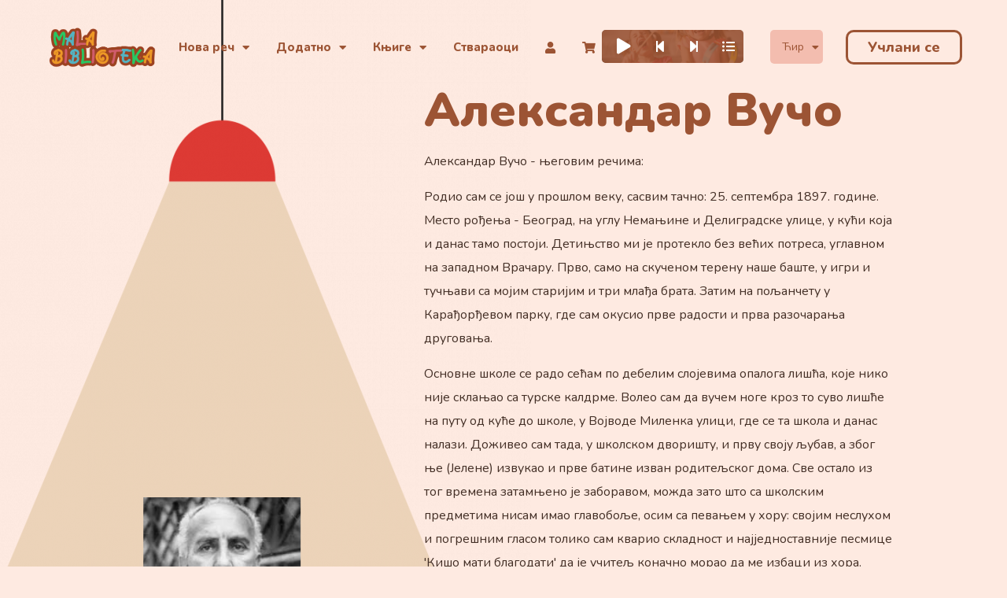

--- FILE ---
content_type: text/html; charset=UTF-8
request_url: https://www.malabiblioteka.net/aleksandar-vuco-2/
body_size: 45503
content:
<!DOCTYPE html>
<html lang="sr-RS">
<head>
	<meta charset="UTF-8">
	<meta name="viewport" content="width=device-width, initial-scale=1.0, viewport-fit=cover" />		<!-- Global site tag (gtag.js) - Google Analytics -->
<script async src="https://www.googletagmanager.com/gtag/js?id=G-7469DPX5JE"></script>
<script>
    window.dataLayer = window.dataLayer || [];
    function gtag() {
        dataLayer.push(arguments);
    }
    gtag('js', new Date());

    gtag('config', 'G-7469DPX5JE', { 'anonymize_ip': false } );
</script>
<meta name="description" content="Srpski jezik s ljubavlju"/>
<meta property="og:image" content="https://www.malabiblioteka.net/wp-content/uploads/2022/04/Vuco-portret.jpeg"/>
<meta property="og:url" content="https://www.malabiblioteka.net/aleksandar-vuco-2/"/>
<meta property="og:type" content="article"/>
<meta property="og:title" content="Александар Вучо"/>
<meta property="og:description" content="Александар Вучо - његовим речима:

Родио сам се још у прошлом веку, сасвим тачно: 25. септембра 1897. године. Место рођења - Београд, на углу Немањине и Делиградске улице, у кући која и данас тамо постоји. Детињство ми је протекло без већих потреса, углавном на западном Врачару. Прво, само на скученом терену наше баште, у игри и тучњави са мојим старијим и три млађа брата. Затим на пољанчету у Карађорђевом парку, где сам окусио прве радости и прва разочарања друговања.

Основне школе се радо сећам по дебелим слојевима опалога лишћа, које нико није склањао са турске калдрме. Волео сам да вучем ноге кроз то суво лишће на путу од куће до школе, у Војводе Миленка улици, где се та школа и данас налази. Доживео сам тада, у школском дворишту, и прву своју љубав, а због ње (Јелене) извукао и прве батине изван родитељског дома. Све остало из тог времена затамњено је заборавом, можда зато што са школским предметима нисам имао главобоље, осим са певањем у хору: својим неслухом и погрешним гласом толико сам кварио складност и најједноставније песмице 'Кишо мати благодати' да је учитељ коначно морао да ме избаци из хора. Одлучио се на то тешка срца, јер је мој отац био имућан трговац и 'велики добротвор' школе.

Моје позније детињство и младићство поклапају се временски са бурним догађајима из наше ближе историјске прошлости. Било ми је једанаест година кад је Аустро-Угарска окупирала Босну и Херцеговину. Тих октобарских дана 1908. године, у знак националног револта, одржавале су се бучне демонстрације на улицама Београда, али нама, гимназистима нижих разреда, школске власти су забрањивале да на њима учествујемо. Штавише, држали су нас под кључем за време одмора у учионицама на другом спрату Баталцамијске гимназије. Једнога од тих дана, кад су демонстрације биле на врхунцу, притекли су нам у помоћ дечаци из старијих разреда. На прозор наше учионице прислонили су споља мердевине, помоћу којих се цео наш разред дохватио улице и придружио демонстрантима. Спуштајући се низ те мердевине са раздалеким пречагама, осећао сам се херојем више него икад доцније у животу. Неизбрисиво ми је остао у сећању и Бранислав Нушић, који је тог дана, на белом коњу и са развијореном заставом у руци, предводио демонстранте.

За време балканских ратова (1912-1913) био сам добровољни болничар у Војној болници (данас у кругу Војномедицинске академије). У соби са тешким рањеницима, сваког дана после подне, а често и до касно у ноћ, писао сам писма која су јунаци са Брегалнице и Једрена, без ногу и руку, упућивали својим кућама. Још и данас живе у мени њихове једноставне речи изговорене тешким усахлим гласом, речи које сам стављао на хартију онакве какве су биле и истим редом којим су до мене стизале, не желећи да их мењам или да им у реченицама дам неко друго (писменије) место, и тиме пореметим готово драматичну суштину и редослед изговореног. Дужност ми је још била да рањеницима сваке вечери мерим температуру и да је бележим на болесничким таблицама. Чинио сам то с великом пажњом, али без речи или било каквог другог знака, свестан да је боље да онима са повољним температурама ускратим тренутке радости него да загорчавам часове онима којима 'ватра' није попуштала. Но најупечатљивије су ми остали у сећању 'читалачки часови'. На средини пролаза између кревета, склупчан на шамлици, са позамашном Вуковом збирком народних епских песама на коленима, рецитовао сам десетерце својим тада неуједначеним и патетичним пубертетским гласом. Начин на који су рањеници примали стихове, озбиљност на њиховим лицима и промене које су настајале у њиховим очима, а и по који уздах који би им се отео кад би ток догађаја у песми добио свој узбудљиви обрт, откривали су у мени неслућене понорнице поезије. Дотле сам (морам то признати) био спреман да омрзнем поезију, везујући њено постојање једино за непријатне часове кад сам морао напамет да учим стихове, што ми је врло тешко падало већ и због тога што сам остало школско градиво без бубања лако савлађивао.

Тако се, зачудо, догодило да сам поезију заволео преко народних песама, чији утицај се иначе (колико то сам могу да проценим) не осећа у мом књижевном стваралаштву, које започиње модернистичком поезијом, а већ неколико година доцније добија сва обележја београдског надреализма. Прве своје песме објавио сам у часопису 'Путеви', 1923. године. Затим, једно за другим: збирка песама 'Кров над прозором' (1926), поетски роман 'Корен вида' (1928), песме у прози 'Начела' (1929), збирку стихова 'Хумор Заспалог' и поеме 'Неменикуће' и 'Ћирило и Методије' (1932).

У првом светском рату (1914-1918) учествовао сам као добровољац и заједно са остацима Коњичке дивизије повлачио се преко Албаније. Школовање сам продужио у Француској, прво у Кану, затим у Вирвилу (близу Гренобла), и опет на Азурној обали, у Ници, где сам 1917. године матурирао. Правни факултет сам завршио на Сорбони у Паризу 1920. године. Неки од догађаја из тог временског периода провлаче се кроз мој роман 'Распуст', објављен 1956. године. У годинама 1937. и 1939. хапшен сам као симпатизер Комунистичке партије и уредник полулегалног часописа 'Наша стварност'. У то време, у сарадњи са Душаном Матићем, написао сам поему 'Марија Ручара' (1935), чије је цело издање запленила полиција још у штампарији, а затим роман у два дела 'Глухо доба', који се појавио у мају 1940. године. По трећи пут ме специјална полиција Управе града хапси у октобру 1941. године и спроводи у Бањички логор.

Александар Вучо, о својој поезији за децу: 'Поезија коју сам написао за децу пружила је велику помоћ мојој поезији за одрасле, а и обрнуто. Обе су ме ослободиле предрасуда моралистичке и рационалистичке цензуре. Схватио сам да је начело поезије и начело детињства у суштини једно исто начело жеље. Литература која се пише за децу долази у доба формирања личности. Она треба да допуни утицај васпитања - домаћег и школског. Деци је најважнији изворни, још ненарушени свет жеља и снова. Зато поезија која је намењена деци треба да подстиче, допуњује и распламсава тај чудотворни свет, пружајући малишанима слободу, живу игру духа. Стармале, заморне придике и 'поучности' спутавају дечју имагинацију, коче игру, ограничавају дечји дух. Права поезија поучава не поучавајући. 

1933. Вучо је објавио поему за децу „Подвизи дружине пет петлића”. ”Подвизи пет петлића” представљају прекретницу у књижевности за децу, највише због увођења новог начина обраћања деци. Игре звуком и смислом, добили су у овој поеми дубље осмишљење. Хумор је доведен у везу с стварним светом градске деце, с њиховим играма и маштањима, с њиховим правим и измишљеним подвизима. Вучо је тако пружио деци „слободну и живу игру духа”."/>
<!-- Global site tag (gtag.js) - Google Analytics -->
<script async src="https://www.googletagmanager.com/gtag/js?id=G-7469DPX5JE"></script>
<script>
  window.dataLayer = window.dataLayer || [];
  function gtag(){dataLayer.push(arguments);}
  gtag('js', new Date());

  gtag('config', 'G-7469DPX5JE');
</script><meta name='robots' content='index, follow, max-image-preview:large, max-snippet:-1, max-video-preview:-1' />
<meta name="format-detection" content="telephone=no">
<meta name="viewport" content="width=device-width, initial-scale=1, maximum-scale=1" />

	<!-- This site is optimized with the Yoast SEO Premium plugin v21.2 (Yoast SEO v25.8) - https://yoast.com/wordpress/plugins/seo/ -->
	<title>Александар Вучо - Мала библиотека</title>
	<link rel="canonical" href="https://www.malabiblioteka.net/aleksandar-vuco-2/" />
	<meta property="og:locale" content="sr_RS" />
	<meta property="og:locale:alternate" content="hr_HR" />
	<meta property="og:type" content="article" />
	<meta property="og:title" content="Александар Вучо" />
	<meta property="og:description" content="Александар Вучо - његовим речима: Родио сам се још у прошлом веку, сасвим тачно: 25. септембра 1897. године. Место рођења - Београд, на углу Немањине и Делиградске улице, у кући која и данас тамо постоји. Детињство ми је протекло без већих потреса, углавном на западном Врачару. Прво, само на скученом терену наше баште, у игри и тучњави са мојим старијим и три млађа брата. Затим на пољанчету у Карађорђевом парку, где сам окусио прве радости и прва разочарања друговања. Основне школе се радо сећам по дебелим слојевима опалога лишћа, које нико није склањао са турске калдрме. Волео сам да вучем ноге кроз то суво лишће на путу од куће до школе, у Војводе Миленка улици, где се та школа и данас налази. Доживео сам тада, у школском дворишту, и прву своју љубав, а због ње (Јелене) извукао и прве батине изван родитељског дома. Све остало из тог времена затамњено је заборавом, можда зато што са школским предметима нисам имао главобоље, осим са певањем у хору: својим неслухом и погрешним гласом толико сам кварио складност и најједноставније песмице &#039;Кишо мати благодати&#039; да је учитељ коначно морао да ме избаци из хора. Одлучио се на то тешка срца, јер је мој отац био имућан трговац и &#039;велики добротвор&#039; школе. Моје позније детињство и младићство поклапају се временски са бурним догађајима из наше ближе историјске прошлости. Било ми је једанаест година кад је Аустро-Угарска окупирала Босну и Херцеговину. Тих октобарских дана 1908. године, у знак националног револта, одржавале су се бучне демонстрације на улицама Београда, али нама, гимназистима нижих разреда, школске власти су забрањивале да на њима учествујемо. Штавише, држали су нас под кључем за време одмора у учионицама на другом спрату Баталцамијске гимназије. Једнога од тих дана, кад су демонстрације биле на врхунцу, притекли су нам у помоћ дечаци из старијих разреда. На прозор наше учионице прислонили су споља мердевине, помоћу којих се цео наш разред дохватио улице и придружио демонстрантима. Спуштајући се низ те мердевине са раздалеким пречагама, осећао сам се херојем више него икад доцније у животу. Неизбрисиво ми је остао у сећању и Бранислав Нушић, који је тог дана, на белом коњу и са развијореном заставом у руци, предводио демонстранте. За време балканских ратова (1912-1913) био сам добровољни болничар у Војној болници (данас у кругу Војномедицинске академије). У соби са тешким рањеницима, сваког дана после подне, а често и до касно у ноћ, писао сам писма која су јунаци са Брегалнице и Једрена, без ногу и руку, упућивали својим кућама. Још и данас живе у мени њихове једноставне речи изговорене тешким усахлим гласом, речи које сам стављао на хартију онакве какве су биле и истим редом којим су до мене стизале, не желећи да их мењам или да им у реченицама дам неко друго (писменије) место, и тиме пореметим готово драматичну суштину и редослед изговореног. Дужност ми је још била да рањеницима сваке вечери мерим температуру и да је бележим на болесничким таблицама. Чинио сам то с великом пажњом, али без речи или било каквог другог знака, свестан да је боље да онима са повољним температурама ускратим тренутке радости него да загорчавам часове онима којима &#039;ватра&#039; није попуштала. Но најупечатљивије су ми остали у сећању &#039;читалачки часови&#039;. На средини пролаза између кревета, склупчан на шамлици, са позамашном Вуковом збирком народних епских песама на коленима, рецитовао сам десетерце својим тада неуједначеним и патетичним пубертетским гласом. Начин на који су рањеници примали стихове, озбиљност на њиховим лицима и промене које су настајале у њиховим очима, а и по који уздах који би им се отео кад би ток догађаја у песми добио свој узбудљиви обрт, откривали су у мени неслућене понорнице поезије. Дотле сам (морам то признати) био спреман да омрзнем поезију, везујући њено постојање једино за непријатне часове кад сам морао напамет да учим стихове, што ми је врло тешко падало већ и због тога што сам остало школско градиво без бубања лако савлађивао. Тако се, зачудо, догодило да сам поезију заволео преко народних песама, чији утицај се иначе (колико то сам могу да проценим) не осећа у мом књижевном стваралаштву, које започиње модернистичком поезијом, а већ неколико година доцније добија сва обележја београдског надреализма. Прве своје песме објавио сам у часопису &#039;Путеви&#039;, 1923. године. Затим, једно за другим: збирка песама &#039;Кров над прозором&#039; (1926), поетски роман &#039;Корен вида&#039; (1928), песме у прози &#039;Начела&#039; (1929), збирку стихова &#039;Хумор Заспалог&#039; и поеме &#039;Неменикуће&#039; и &#039;Ћирило и Методије&#039; (1932). У првом светском рату (1914-1918) учествовао сам као добровољац и заједно са остацима Коњичке дивизије повлачио се преко Албаније. Школовање сам продужио у Француској, прво у Кану, затим у Вирвилу (близу Гренобла), и опет на Азурној обали, у Ници, где сам 1917. године матурирао. Правни факултет сам завршио на Сорбони у Паризу 1920. године. Неки од догађаја из тог временског периода провлаче се кроз мој роман &#039;Распуст&#039;, објављен 1956. године. У годинама 1937. и 1939. хапшен сам као симпатизер Комунистичке партије и уредник полулегалног часописа &#039;Наша стварност&#039;. У то време, у сарадњи са Душаном Матићем, написао сам поему &#039;Марија Ручара&#039; (1935), чије је цело издање запленила полиција још у штампарији, а затим роман у два дела &#039;Глухо доба&#039;, који се појавио у мају 1940. године. По трећи пут ме специјална полиција Управе града хапси у октобру 1941. године и спроводи у Бањички логор. Александар Вучо, о својој поезији за децу: &#039;Поезија коју сам написао за децу пружила је велику помоћ мојој поезији за одрасле, а и обрнуто. Обе су ме ослободиле предрасуда моралистичке и рационалистичке цензуре. Схватио сам да је начело поезије и начело детињства у суштини једно исто начело жеље. Литература која се пише за децу долази у доба формирања личности. Она треба да допуни утицај васпитања - домаћег и школског. Деци је најважнији изворни, још ненарушени свет жеља и снова. Зато поезија која је намењена деци треба да подстиче, допуњује и распламсава тај чудотворни свет, пружајући малишанима слободу, живу игру духа. Стармале, заморне придике и &#039;поучности&#039; спутавају дечју имагинацију, коче игру, ограничавају дечји дух. Права поезија поучава не поучавајући.  1933. Вучо је објавио поему за децу „Подвизи дружине пет петлића”. ”Подвизи пет петлића” представљају прекретницу у књижевности за децу, највише због увођења новог начина обраћања деци. Игре звуком и смислом, добили су у овој поеми дубље осмишљење. Хумор је доведен у везу с стварним светом градске деце, с њиховим играма и маштањима, с њиховим правим и измишљеним подвизима. Вучо је тако пружио деци „слободну и живу игру духа”." />
	<meta property="og:url" content="https://www.malabiblioteka.net/aleksandar-vuco-2/" />
	<meta property="og:site_name" content="Мала библиотека" />
	<meta property="article:published_time" content="2022-05-01T17:26:25+00:00" />
	<meta property="article:modified_time" content="2022-05-11T20:54:20+00:00" />
	<meta property="og:image" content="https://www.malabiblioteka.net/wp-content/uploads/2022/04/Vuco-portret.jpeg" />
	<meta property="og:image:width" content="225" />
	<meta property="og:image:height" content="225" />
	<meta property="og:image:type" content="image/jpeg" />
	<meta name="author" content="Aleksa" />
	<meta name="twitter:card" content="summary_large_image" />
	<meta name="twitter:label1" content="Написано од" />
	<meta name="twitter:data1" content="Aleksa" />
	<script type="application/ld+json" class="yoast-schema-graph">{"@context":"https://schema.org","@graph":[{"@type":"Article","@id":"https://www.malabiblioteka.net/aleksandar-vuco-2/#article","isPartOf":{"@id":"https://www.malabiblioteka.net/aleksandar-vuco-2/"},"author":{"name":"Aleksa","@id":"https://www.malabiblioteka.net/%d0%bf%d0%be%d1%87%d0%b5%d1%82%d0%bd%d0%b0/#/schema/person/4bdfe35ef315fde5a7dee9b6e249236d"},"headline":"Александар Вучо","datePublished":"2022-05-01T17:26:25+00:00","dateModified":"2022-05-11T20:54:20+00:00","mainEntityOfPage":{"@id":"https://www.malabiblioteka.net/aleksandar-vuco-2/"},"wordCount":4,"publisher":{"@id":"https://www.malabiblioteka.net/%d0%bf%d0%be%d1%87%d0%b5%d1%82%d0%bd%d0%b0/#organization"},"image":{"@id":"https://www.malabiblioteka.net/aleksandar-vuco-2/#primaryimage"},"thumbnailUrl":"https://www.malabiblioteka.net/wp-content/uploads/2022/04/Vuco-portret.jpeg","articleSection":["Ствараоци"],"inLanguage":"sr-RS"},{"@type":"WebPage","@id":"https://www.malabiblioteka.net/aleksandar-vuco-2/","url":"https://www.malabiblioteka.net/aleksandar-vuco-2/","name":"Александар Вучо - Мала библиотека","isPartOf":{"@id":"https://www.malabiblioteka.net/%d0%bf%d0%be%d1%87%d0%b5%d1%82%d0%bd%d0%b0/#website"},"primaryImageOfPage":{"@id":"https://www.malabiblioteka.net/aleksandar-vuco-2/#primaryimage"},"image":{"@id":"https://www.malabiblioteka.net/aleksandar-vuco-2/#primaryimage"},"thumbnailUrl":"https://www.malabiblioteka.net/wp-content/uploads/2022/04/Vuco-portret.jpeg","datePublished":"2022-05-01T17:26:25+00:00","dateModified":"2022-05-11T20:54:20+00:00","breadcrumb":{"@id":"https://www.malabiblioteka.net/aleksandar-vuco-2/#breadcrumb"},"inLanguage":"sr-RS","potentialAction":[{"@type":"ReadAction","target":["https://www.malabiblioteka.net/aleksandar-vuco-2/"]}]},{"@type":"ImageObject","inLanguage":"sr-RS","@id":"https://www.malabiblioteka.net/aleksandar-vuco-2/#primaryimage","url":"https://www.malabiblioteka.net/wp-content/uploads/2022/04/Vuco-portret.jpeg","contentUrl":"https://www.malabiblioteka.net/wp-content/uploads/2022/04/Vuco-portret.jpeg","width":225,"height":225},{"@type":"BreadcrumbList","@id":"https://www.malabiblioteka.net/aleksandar-vuco-2/#breadcrumb","itemListElement":[{"@type":"ListItem","position":1,"name":"Почетна","item":"https://www.malabiblioteka.net/%d0%bf%d0%be%d1%87%d0%b5%d1%82%d0%bd%d0%b0/"},{"@type":"ListItem","position":2,"name":"Александар Вучо"}]},{"@type":"WebSite","@id":"https://www.malabiblioteka.net/%d0%bf%d0%be%d1%87%d0%b5%d1%82%d0%bd%d0%b0/#website","url":"https://www.malabiblioteka.net/%d0%bf%d0%be%d1%87%d0%b5%d1%82%d0%bd%d0%b0/","name":"Мала библиотека","description":"Српски језик с љубављу","publisher":{"@id":"https://www.malabiblioteka.net/%d0%bf%d0%be%d1%87%d0%b5%d1%82%d0%bd%d0%b0/#organization"},"potentialAction":[{"@type":"SearchAction","target":{"@type":"EntryPoint","urlTemplate":"https://www.malabiblioteka.net/%d0%bf%d0%be%d1%87%d0%b5%d1%82%d0%bd%d0%b0/?s={search_term_string}"},"query-input":{"@type":"PropertyValueSpecification","valueRequired":true,"valueName":"search_term_string"}}],"inLanguage":"sr-RS"},{"@type":"Organization","@id":"https://www.malabiblioteka.net/%d0%bf%d0%be%d1%87%d0%b5%d1%82%d0%bd%d0%b0/#organization","name":"Мала библиотека","url":"https://www.malabiblioteka.net/%d0%bf%d0%be%d1%87%d0%b5%d1%82%d0%bd%d0%b0/","logo":{"@type":"ImageObject","inLanguage":"sr-RS","@id":"https://www.malabiblioteka.net/%d0%bf%d0%be%d1%87%d0%b5%d1%82%d0%bd%d0%b0/#/schema/logo/image/","url":"https://www.malabiblioteka.net/wp-content/uploads/2022/04/cropped-Mala-biblioteka-logo-1.png","contentUrl":"https://www.malabiblioteka.net/wp-content/uploads/2022/04/cropped-Mala-biblioteka-logo-1.png","width":402,"height":147,"caption":"Мала библиотека"},"image":{"@id":"https://www.malabiblioteka.net/%d0%bf%d0%be%d1%87%d0%b5%d1%82%d0%bd%d0%b0/#/schema/logo/image/"}},{"@type":"Person","@id":"https://www.malabiblioteka.net/%d0%bf%d0%be%d1%87%d0%b5%d1%82%d0%bd%d0%b0/#/schema/person/4bdfe35ef315fde5a7dee9b6e249236d","name":"Aleksa","image":{"@type":"ImageObject","inLanguage":"sr-RS","@id":"https://www.malabiblioteka.net/%d0%bf%d0%be%d1%87%d0%b5%d1%82%d0%bd%d0%b0/#/schema/person/image/","url":"https://secure.gravatar.com/avatar/fb1b0e7425d2f4909068a45ef2310703e579d72b2df4f57070b304af46128cb6?s=96&d=mm&r=g","contentUrl":"https://secure.gravatar.com/avatar/fb1b0e7425d2f4909068a45ef2310703e579d72b2df4f57070b304af46128cb6?s=96&d=mm&r=g","caption":"Aleksa"},"sameAs":["https://www.malabiblioteka.net"],"url":"https://www.malabiblioteka.net/sr/author/biblioteka/"}]}</script>
	<!-- / Yoast SEO Premium plugin. -->


<link rel="alternate" href="https://www.malabiblioteka.net/aleksandar-vuco-2/" hreflang="sr" />
<link rel="alternate" href="https://www.malabiblioteka.net/aleksandar-vuco/" hreflang="hr" />
<link rel='dns-prefetch' href='//fonts.googleapis.com' />
<link rel="alternate" type="application/rss+xml" title="Мала библиотека &raquo; довод" href="https://www.malabiblioteka.net/sr/feed/" />
<link rel="alternate" type="application/rss+xml" title="Мала библиотека &raquo; довод коментара" href="https://www.malabiblioteka.net/sr/comments/feed/" />
<link rel="alternate" type="application/rss+xml" title="Мала библиотека &raquo; довод коментара на Александар Вучо" href="https://www.malabiblioteka.net/aleksandar-vuco-2/feed/" />
<link rel="alternate" title="oEmbed (JSON)" type="application/json+oembed" href="https://www.malabiblioteka.net/wp-json/oembed/1.0/embed?url=https%3A%2F%2Fwww.malabiblioteka.net%2Faleksandar-vuco-2%2F" />
<link rel="alternate" title="oEmbed (XML)" type="text/xml+oembed" href="https://www.malabiblioteka.net/wp-json/oembed/1.0/embed?url=https%3A%2F%2Fwww.malabiblioteka.net%2Faleksandar-vuco-2%2F&#038;format=xml" />
<style id='wp-img-auto-sizes-contain-inline-css' type='text/css'>
img:is([sizes=auto i],[sizes^="auto," i]){contain-intrinsic-size:3000px 1500px}
/*# sourceURL=wp-img-auto-sizes-contain-inline-css */
</style>
<link rel='stylesheet' id='codepeople-search-in-place-style-css' href='https://www.malabiblioteka.net/wp-content/plugins/search-in-place/css/codepeople_shearch_in_place.min.css?ver=1.5.0' type='text/css' media='all' />
<link rel='stylesheet' id='layerslider-css' href='https://www.malabiblioteka.net/wp-content/plugins/LayerSlider/assets/static/layerslider/css/layerslider.css?ver=6.11.5' type='text/css' media='all' />
<style id='wp-emoji-styles-inline-css' type='text/css'>

	img.wp-smiley, img.emoji {
		display: inline !important;
		border: none !important;
		box-shadow: none !important;
		height: 1em !important;
		width: 1em !important;
		margin: 0 0.07em !important;
		vertical-align: -0.1em !important;
		background: none !important;
		padding: 0 !important;
	}
/*# sourceURL=wp-emoji-styles-inline-css */
</style>
<style id='classic-theme-styles-inline-css' type='text/css'>
/*! This file is auto-generated */
.wp-block-button__link{color:#fff;background-color:#32373c;border-radius:9999px;box-shadow:none;text-decoration:none;padding:calc(.667em + 2px) calc(1.333em + 2px);font-size:1.125em}.wp-block-file__button{background:#32373c;color:#fff;text-decoration:none}
/*# sourceURL=/wp-includes/css/classic-themes.min.css */
</style>
<link rel='stylesheet' id='contact-form-7-css' href='https://www.malabiblioteka.net/wp-content/plugins/contact-form-7/includes/css/styles.css?ver=6.1.4' type='text/css' media='all' />
<link rel='stylesheet' id='mpfe_front_style-css' href='https://www.malabiblioteka.net/wp-content/plugins/music-player-for-elementor-premium/css/mpfe-front-style.css?ver=2.4.9' type='text/css' media='all' />
<link rel='stylesheet' id='font-awesome-5.15.1-css' href='https://www.malabiblioteka.net/wp-content/plugins/music-player-for-elementor-premium/assets/fontawesome-free-5.15.1/css/all.min.css?ver=5.15.1' type='text/css' media='all' />
<link rel='stylesheet' id='swp-icomoon-beatport-css' href='https://www.malabiblioteka.net/wp-content/plugins/music-player-for-elementor-premium/assets/swp-icomoon-beatport/style.css?ver=2.4.9' type='text/css' media='all' />
<link rel='stylesheet' id='rs-plugin-settings-css' href='https://www.malabiblioteka.net/wp-content/plugins/revslider/public/assets/css/rs6.css?ver=6.3.6' type='text/css' media='all' />
<style id='rs-plugin-settings-inline-css' type='text/css'>
#rs-demo-id {}
/*# sourceURL=rs-plugin-settings-inline-css */
</style>
<link rel='stylesheet' id='woocommerce-layout-css' href='https://www.malabiblioteka.net/wp-content/plugins/woocommerce/assets/css/woocommerce-layout.css?ver=10.1.3' type='text/css' media='all' />
<link rel='stylesheet' id='woocommerce-smallscreen-css' href='https://www.malabiblioteka.net/wp-content/plugins/woocommerce/assets/css/woocommerce-smallscreen.css?ver=10.1.3' type='text/css' media='only screen and (max-width: 768px)' />
<link rel='stylesheet' id='woocommerce-general-css' href='https://www.malabiblioteka.net/wp-content/plugins/woocommerce/assets/css/woocommerce.css?ver=10.1.3' type='text/css' media='all' />
<style id='woocommerce-inline-inline-css' type='text/css'>
.woocommerce form .form-row .required { visibility: visible; }
/*# sourceURL=woocommerce-inline-inline-css */
</style>
<link rel='stylesheet' id='brands-styles-css' href='https://www.malabiblioteka.net/wp-content/plugins/woocommerce/assets/css/brands.css?ver=10.1.3' type='text/css' media='all' />
<link rel='stylesheet' id='wc-memberships-frontend-css' href='https://www.malabiblioteka.net/wp-content/plugins/woocommerce-memberships/assets/css/frontend/wc-memberships-frontend.min.css?ver=1.21.3' type='text/css' media='all' />
<link rel='stylesheet' id='style-css' href='https://www.malabiblioteka.net/wp-content/themes/betheme/style.css?ver=22.0' type='text/css' media='all' />
<link rel='stylesheet' id='mfn-base-css' href='https://www.malabiblioteka.net/wp-content/themes/betheme/css/base.css?ver=22.0' type='text/css' media='all' />
<link rel='stylesheet' id='mfn-layout-css' href='https://www.malabiblioteka.net/wp-content/themes/betheme/css/layout.css?ver=22.0' type='text/css' media='all' />
<link rel='stylesheet' id='mfn-shortcodes-css' href='https://www.malabiblioteka.net/wp-content/themes/betheme/css/shortcodes.css?ver=22.0' type='text/css' media='all' />
<link rel='stylesheet' id='mfn-animations-css' href='https://www.malabiblioteka.net/wp-content/themes/betheme/assets/animations/animations.min.css?ver=22.0' type='text/css' media='all' />
<link rel='stylesheet' id='mfn-jquery-ui-css' href='https://www.malabiblioteka.net/wp-content/themes/betheme/assets/ui/jquery.ui.all.css?ver=22.0' type='text/css' media='all' />
<link rel='stylesheet' id='mfn-jplayer-css' href='https://www.malabiblioteka.net/wp-content/themes/betheme/assets/jplayer/css/jplayer.blue.monday.css?ver=22.0' type='text/css' media='all' />
<link rel='stylesheet' id='mfn-responsive-css' href='https://www.malabiblioteka.net/wp-content/themes/betheme/css/responsive.css?ver=22.0' type='text/css' media='all' />
<link rel='stylesheet' id='mfn-fonts-css' href='https://fonts.googleapis.com/css?family=Nunito%3A1%2C300%2C400%2C400italic%2C500%2C600%2C700%2C700italic%2C800%2C900&#038;display=swap&#038;ver=6.9' type='text/css' media='all' />
<link rel='stylesheet' id='mfn-font-button-css' href='https://fonts.googleapis.com/css?family=Nunito%3A400%2C900&#038;display=swap&#038;ver=6.9' type='text/css' media='all' />
<link rel='stylesheet' id='mfn-woo-css' href='https://www.malabiblioteka.net/wp-content/themes/betheme/css/woocommerce.css?ver=22.0' type='text/css' media='all' />
<link rel='stylesheet' id='wp-members-css' href='https://www.malabiblioteka.net/wp-content/plugins/wp-members/assets/css/forms/generic-no-float.min.css?ver=3.5.4.2' type='text/css' media='all' />
<link rel='stylesheet' id='wpdreams-ajaxsearchpro-instances-css' href='https://www.malabiblioteka.net/wp-content/uploads/asp_upload/style.instances-ve-ho-po-no-da-co-ga-se.css?ver=HCHtUe' type='text/css' media='all' />
<link rel='stylesheet' id='elementor-frontend-css' href='https://www.malabiblioteka.net/wp-content/uploads/elementor/css/custom-frontend.min.css?ver=1768306163' type='text/css' media='all' />
<link rel='stylesheet' id='widget-image-css' href='https://www.malabiblioteka.net/wp-content/plugins/elementor/assets/css/widget-image.min.css?ver=3.25.4' type='text/css' media='all' />
<link rel='stylesheet' id='widget-nav-menu-css' href='https://www.malabiblioteka.net/wp-content/uploads/elementor/css/custom-pro-widget-nav-menu.min.css?ver=1768306163' type='text/css' media='all' />
<link rel='stylesheet' id='widget-text-editor-css' href='https://www.malabiblioteka.net/wp-content/plugins/elementor/assets/css/widget-text-editor.min.css?ver=3.25.4' type='text/css' media='all' />
<link rel='stylesheet' id='widget-social-icons-css' href='https://www.malabiblioteka.net/wp-content/plugins/elementor/assets/css/widget-social-icons.min.css?ver=3.25.4' type='text/css' media='all' />
<link rel='stylesheet' id='e-apple-webkit-css' href='https://www.malabiblioteka.net/wp-content/uploads/elementor/css/custom-apple-webkit.min.css?ver=1768306163' type='text/css' media='all' />
<link rel='stylesheet' id='widget-heading-css' href='https://www.malabiblioteka.net/wp-content/plugins/elementor/assets/css/widget-heading.min.css?ver=3.25.4' type='text/css' media='all' />
<link rel='stylesheet' id='widget-post-navigation-css' href='https://www.malabiblioteka.net/wp-content/plugins/elementor-pro/assets/css/widget-post-navigation.min.css?ver=3.25.2' type='text/css' media='all' />
<link rel='stylesheet' id='elementor-icons-css' href='https://www.malabiblioteka.net/wp-content/plugins/elementor/assets/lib/eicons/css/elementor-icons.min.css?ver=5.31.0' type='text/css' media='all' />
<link rel='stylesheet' id='swiper-css' href='https://www.malabiblioteka.net/wp-content/plugins/elementor/assets/lib/swiper/v8/css/swiper.min.css?ver=8.4.5' type='text/css' media='all' />
<link rel='stylesheet' id='e-swiper-css' href='https://www.malabiblioteka.net/wp-content/plugins/elementor/assets/css/conditionals/e-swiper.min.css?ver=3.25.4' type='text/css' media='all' />
<link rel='stylesheet' id='elementor-post-660-css' href='https://www.malabiblioteka.net/wp-content/uploads/elementor/css/post-660.css?ver=1768306172' type='text/css' media='all' />
<link rel='stylesheet' id='e-popup-style-css' href='https://www.malabiblioteka.net/wp-content/plugins/elementor-pro/assets/css/conditionals/popup.min.css?ver=3.25.2' type='text/css' media='all' />
<link rel='stylesheet' id='cpel-language-switcher-css' href='https://www.malabiblioteka.net/wp-content/plugins/connect-polylang-elementor/assets/css/language-switcher.min.css?ver=2.5.0' type='text/css' media='all' />
<link rel='stylesheet' id='font-awesome-5-all-css' href='https://www.malabiblioteka.net/wp-content/plugins/elementor/assets/lib/font-awesome/css/all.min.css?ver=3.25.4' type='text/css' media='all' />
<link rel='stylesheet' id='font-awesome-4-shim-css' href='https://www.malabiblioteka.net/wp-content/plugins/elementor/assets/lib/font-awesome/css/v4-shims.min.css?ver=3.25.4' type='text/css' media='all' />
<link rel='stylesheet' id='widget-media-carousel-css' href='https://www.malabiblioteka.net/wp-content/plugins/elementor-pro/assets/css/widget-media-carousel.min.css?ver=3.25.2' type='text/css' media='all' />
<link rel='stylesheet' id='widget-carousel-module-base-css' href='https://www.malabiblioteka.net/wp-content/plugins/elementor-pro/assets/css/widget-carousel-module-base.min.css?ver=3.25.2' type='text/css' media='all' />
<link rel='stylesheet' id='elementor-post-7846-css' href='https://www.malabiblioteka.net/wp-content/uploads/elementor/css/post-7846.css?ver=1768419412' type='text/css' media='all' />
<link rel='stylesheet' id='elementor-post-8612-css' href='https://www.malabiblioteka.net/wp-content/uploads/elementor/css/post-8612.css?ver=1768306164' type='text/css' media='all' />
<link rel='stylesheet' id='elementor-post-855-css' href='https://www.malabiblioteka.net/wp-content/uploads/elementor/css/post-855.css?ver=1768306164' type='text/css' media='all' />
<link rel='stylesheet' id='elementor-post-5760-css' href='https://www.malabiblioteka.net/wp-content/uploads/elementor/css/post-5760.css?ver=1768307228' type='text/css' media='all' />
<link rel='stylesheet' id='searchwp-live-search-css' href='https://www.malabiblioteka.net/wp-content/plugins/searchwp-live-ajax-search/assets/styles/style.min.css?ver=1.8.6' type='text/css' media='all' />
<style id='searchwp-live-search-inline-css' type='text/css'>
.searchwp-live-search-result .searchwp-live-search-result--title a {
  font-size: 16px;
}
.searchwp-live-search-result .searchwp-live-search-result--price {
  font-size: 14px;
}
.searchwp-live-search-result .searchwp-live-search-result--add-to-cart .button {
  font-size: 14px;
}

/*# sourceURL=searchwp-live-search-inline-css */
</style>
<style id='mfn-dynamic-inline-css' type='text/css'>
html{background-color: #feeae1;}#Wrapper,#Content{background-color: #feeae1;}body:not(.template-slider) #Header{min-height: 0px;}body.header-below:not(.template-slider) #Header{padding-top: 0px;}#Footer .widgets_wrapper {padding: 0 0 0 0;}body, button, span.date_label, .timeline_items li h3 span, input[type="submit"], input[type="reset"], input[type="button"],input[type="text"], input[type="password"], input[type="tel"], input[type="email"], textarea, select, .offer_li .title h3 {font-family: "Nunito", Helvetica, Arial, sans-serif;}#menu > ul > li > a, a.action_button, #overlay-menu ul li a {font-family: "Nunito", Helvetica, Arial, sans-serif;}#Subheader .title {font-family: "Nunito", Helvetica, Arial, sans-serif;}h1, h2, h3, h4, .text-logo #logo {font-family: "Nunito", Helvetica, Arial, sans-serif;}h5, h6 {font-family: "Nunito", Helvetica, Arial, sans-serif;}blockquote {font-family: "Nunito", Helvetica, Arial, sans-serif;}.chart_box .chart .num, .counter .desc_wrapper .number-wrapper, .how_it_works .image .number,.pricing-box .plan-header .price, .quick_fact .number-wrapper, .woocommerce .product div.entry-summary .price {font-family: "Nunito", Helvetica, Arial, sans-serif;}body {font-size: 16px;line-height: 30px;font-weight: 400;letter-spacing: 0px;}.big {font-size: 18px;line-height: 34px;font-weight: 400;letter-spacing: 0px;}#menu > ul > li > a, a.action_button, #overlay-menu ul li a{font-size: 16px;font-weight: 900;letter-spacing: 0px;}#overlay-menu ul li a{line-height: 24px;}#Subheader .title {font-size: 30px;line-height: 35px;font-weight: 400;letter-spacing: 1px;font-style: italic;}h1, .text-logo #logo {font-size: 70px;line-height: 80px;font-weight: 900;letter-spacing: 0px;}h2 {font-size: 55px;line-height: 65px;font-weight: 800;letter-spacing: 0px;}h3 {font-size: 40px;line-height: 48px;font-weight: 900;letter-spacing: 0px;}h4 {font-size: 28px;line-height: 34px;font-weight: 700;letter-spacing: 0px;}h5 {font-size: 24px;line-height: 34px;font-weight: 400;letter-spacing: 0px;}h6 {font-size: 22px;line-height: 32px;font-weight: 900;letter-spacing: 0px;}#Intro .intro-title {font-size: 70px;line-height: 70px;font-weight: 400;letter-spacing: 0px;}@media only screen and (min-width: 768px) and (max-width: 959px){body {font-size: 14px;line-height: 26px;letter-spacing: 0px;}.big {font-size: 15px;line-height: 29px;letter-spacing: 0px;}#menu > ul > li > a, a.action_button, #overlay-menu ul li a {font-size: 14px;letter-spacing: 0px;}#overlay-menu ul li a{line-height: 21px;letter-spacing: 0px;}#Subheader .title {font-size: 26px;line-height: 30px;letter-spacing: 1px;}h1, .text-logo #logo {font-size: 60px;line-height: 68px;letter-spacing: 0px;}h2 {font-size: 47px;line-height: 55px;letter-spacing: 0px;}h3 {font-size: 34px;line-height: 41px;letter-spacing: 0px;}h4 {font-size: 24px;line-height: 29px;letter-spacing: 0px;}h5 {font-size: 20px;line-height: 29px;letter-spacing: 0px;}h6 {font-size: 19px;line-height: 27px;letter-spacing: 0px;}#Intro .intro-title {font-size: 60px;line-height: 60px;letter-spacing: 0px;}blockquote { font-size: 15px;}.chart_box .chart .num { font-size: 45px; line-height: 45px; }.counter .desc_wrapper .number-wrapper { font-size: 45px; line-height: 45px;}.counter .desc_wrapper .title { font-size: 14px; line-height: 18px;}.faq .question .title { font-size: 14px; }.fancy_heading .title { font-size: 38px; line-height: 38px; }.offer .offer_li .desc_wrapper .title h3 { font-size: 32px; line-height: 32px; }.offer_thumb_ul li.offer_thumb_li .desc_wrapper .title h3 {font-size: 32px; line-height: 32px; }.pricing-box .plan-header h2 { font-size: 27px; line-height: 27px; }.pricing-box .plan-header .price > span { font-size: 40px; line-height: 40px; }.pricing-box .plan-header .price sup.currency { font-size: 18px; line-height: 18px; }.pricing-box .plan-header .price sup.period { font-size: 14px; line-height: 14px;}.quick_fact .number { font-size: 80px; line-height: 80px;}.trailer_box .desc h2 { font-size: 27px; line-height: 27px; }.widget > h3 { font-size: 17px; line-height: 20px; }}@media only screen and (min-width: 480px) and (max-width: 767px){body {font-size: 13px;line-height: 23px;letter-spacing: 0px;}.big {font-size: 14px;line-height: 26px;letter-spacing: 0px;}#menu > ul > li > a, a.action_button, #overlay-menu ul li a {font-size: 13px;letter-spacing: 0px;}#overlay-menu ul li a{line-height: 19.5px;letter-spacing: 0px;}#Subheader .title {font-size: 23px;line-height: 26px;letter-spacing: 1px;}h1, .text-logo #logo {font-size: 53px;line-height: 60px;letter-spacing: 0px;}h2 {font-size: 41px;line-height: 49px;letter-spacing: 0px;}h3 {font-size: 30px;line-height: 36px;letter-spacing: 0px;}h4 {font-size: 21px;line-height: 26px;letter-spacing: 0px;}h5 {font-size: 18px;line-height: 26px;letter-spacing: 0px;}h6 {font-size: 17px;line-height: 24px;letter-spacing: 0px;}#Intro .intro-title {font-size: 53px;line-height: 53px;letter-spacing: 0px;}blockquote { font-size: 14px;}.chart_box .chart .num { font-size: 40px; line-height: 40px; }.counter .desc_wrapper .number-wrapper { font-size: 40px; line-height: 40px;}.counter .desc_wrapper .title { font-size: 13px; line-height: 16px;}.faq .question .title { font-size: 13px; }.fancy_heading .title { font-size: 34px; line-height: 34px; }.offer .offer_li .desc_wrapper .title h3 { font-size: 28px; line-height: 28px; }.offer_thumb_ul li.offer_thumb_li .desc_wrapper .title h3 {font-size: 28px; line-height: 28px; }.pricing-box .plan-header h2 { font-size: 24px; line-height: 24px; }.pricing-box .plan-header .price > span { font-size: 34px; line-height: 34px; }.pricing-box .plan-header .price sup.currency { font-size: 16px; line-height: 16px; }.pricing-box .plan-header .price sup.period { font-size: 13px; line-height: 13px;}.quick_fact .number { font-size: 70px; line-height: 70px;}.trailer_box .desc h2 { font-size: 24px; line-height: 24px; }.widget > h3 { font-size: 16px; line-height: 19px; }}@media only screen and (max-width: 479px){body {font-size: 13px;line-height: 19px;letter-spacing: 0px;}.big {font-size: 13px;line-height: 20px;letter-spacing: 0px;}#menu > ul > li > a, a.action_button, #overlay-menu ul li a {font-size: 13px;letter-spacing: 0px;}#overlay-menu ul li a{line-height: 19.5px;letter-spacing: 0px;}#Subheader .title {font-size: 18px;line-height: 21px;letter-spacing: 1px;}h1, .text-logo #logo {font-size: 42px;line-height: 48px;letter-spacing: 0px;}h2 {font-size: 33px;line-height: 39px;letter-spacing: 0px;}h3 {font-size: 24px;line-height: 29px;letter-spacing: 0px;}h4 {font-size: 17px;line-height: 20px;letter-spacing: 0px;}h5 {font-size: 14px;line-height: 20px;letter-spacing: 0px;}h6 {font-size: 13px;line-height: 19px;letter-spacing: 0px;}#Intro .intro-title {font-size: 42px;line-height: 42px;letter-spacing: 0px;}blockquote { font-size: 13px;}.chart_box .chart .num { font-size: 35px; line-height: 35px; }.counter .desc_wrapper .number-wrapper { font-size: 35px; line-height: 35px;}.counter .desc_wrapper .title { font-size: 13px; line-height: 26px;}.faq .question .title { font-size: 13px; }.fancy_heading .title { font-size: 30px; line-height: 30px; }.offer .offer_li .desc_wrapper .title h3 { font-size: 26px; line-height: 26px; }.offer_thumb_ul li.offer_thumb_li .desc_wrapper .title h3 {font-size: 26px; line-height: 26px; }.pricing-box .plan-header h2 { font-size: 21px; line-height: 21px; }.pricing-box .plan-header .price > span { font-size: 32px; line-height: 32px; }.pricing-box .plan-header .price sup.currency { font-size: 14px; line-height: 14px; }.pricing-box .plan-header .price sup.period { font-size: 13px; line-height: 13px;}.quick_fact .number { font-size: 60px; line-height: 60px;}.trailer_box .desc h2 { font-size: 21px; line-height: 21px; }.widget > h3 { font-size: 15px; line-height: 18px; }}.with_aside .sidebar.columns {width: 23%;}.with_aside .sections_group {width: 77%;}.aside_both .sidebar.columns {width: 18%;}.aside_both .sidebar.sidebar-1{margin-left: -82%;}.aside_both .sections_group {width: 64%;margin-left: 18%;}@media only screen and (min-width:1240px){#Wrapper, .with_aside .content_wrapper {max-width: 1200px;}.section_wrapper, .container {max-width: 1180px;}.layout-boxed.header-boxed #Top_bar.is-sticky{max-width: 1200px;}}@media only screen and (max-width: 767px){.section_wrapper,.container,.four.columns .widget-area { max-width: 480px !important; }}.button-default .button, .button-flat .button, .button-round .button {background-color: #f7f7f7;color: #747474;}.button-stroke .button {border-color: #f7f7f7;color: #747474;}.button-stroke .button:hover{background-color: #f7f7f7;color: #fff;}.button-default .button_theme, .button-default button,.button-default input[type="button"], .button-default input[type="reset"], .button-default input[type="submit"],.button-flat .button_theme, .button-flat button,.button-flat input[type="button"], .button-flat input[type="reset"], .button-flat input[type="submit"],.button-round .button_theme, .button-round button,.button-round input[type="button"], .button-round input[type="reset"], .button-round input[type="submit"],.woocommerce #respond input#submit,.woocommerce a.button:not(.default),.woocommerce button.button,.woocommerce input.button,.woocommerce #respond input#submit:hover, .woocommerce a.button:hover, .woocommerce button.button:hover, .woocommerce input.button:hover{color: #ffffff;}.button-stroke .button_theme:hover,.button-stroke button:hover, .button-stroke input[type="submit"]:hover, .button-stroke input[type="reset"]:hover, .button-stroke input[type="button"]:hover,.button-stroke .woocommerce #respond input#submit:hover,.button-stroke .woocommerce a.button:not(.default):hover,.button-stroke .woocommerce button.button:hover,.button-stroke.woocommerce input.button:hover {color: #ffffff !important;}.button-stroke .button_theme:hover .button_icon i{color: #ffffff !important;}.button-default .single_add_to_cart_button, .button-flat .single_add_to_cart_button, .button-round .single_add_to_cart_button,.button-default .woocommerce .button:disabled, .button-flat .woocommerce .button:disabled, .button-round .woocommerce .button:disabled,.button-default .woocommerce .button.alt .button-flat .woocommerce .button.alt, .button-round .woocommerce .button.alt,.button-default a.remove, .button-flat a.remove, .button-round a.remove{color: #ffffff!important;}.action_button, .action_button:hover{background-color: #f7f7f7;color: #747474;}.button-stroke a.action_button{border-color: #f7f7f7;}.button-stroke a.action_button:hover{background-color: #f7f7f7!important;}.footer_button{color: #65666C!important;background-color:transparent;box-shadow:none!important;}.footer_button:after{display:none!important;}.button-custom .button,.button-custom .action_button,.button-custom .footer_button,.button-custom button,.button-custom input[type="button"],.button-custom input[type="reset"],.button-custom input[type="submit"],.button-custom .woocommerce #respond input#submit,.button-custom .woocommerce a.button,.button-custom .woocommerce button.button,.button-custom .woocommerce input.button{font-family: Nunito;font-size: 18px;line-height: 18px;font-weight: 900;letter-spacing: 0px;padding: 15px 35px 15px 35px;border-width: 2px;border-radius: 10px;}.button-custom .button{color: #9c5434;background-color: rgba(219,221,223,0);border-color: #9c5434;}.button-custom .button:hover{color: #a14134;background-color: rgba(211,211,211,0);border-color: transparent;}.button-custom .button_theme,.button-custom button,.button-custom input[type="button"],.button-custom input[type="reset"],.button-custom input[type="submit"],.button-custom .woocommerce #respond input#submit,.button-custom .woocommerce a.button:not(.default),.button-custom .woocommerce button.button,.button-custom .woocommerce input.button{color: #ffffff;background-color: #9c5434;border-color: #9c5434;}.button-custom .button_theme:hover,.button-custom button:hover,.button-custom input[type="button"]:hover,.button-custom input[type="reset"]:hover,.button-custom input[type="submit"]:hover,.button-custom .woocommerce #respond input#submit:hover,.button-custom .woocommerce a.button:not(.default):hover,.button-custom .woocommerce button.button:hover,.button-custom .woocommerce input.button:hover{color: #ffffff;background-color: #b87356;border-color: #b87356;}.button-custom .action_button{color: #622017;background-color: rgba(219,221,223,0);border-color: #622017;}.button-custom .action_button:hover{color: #a14134;background-color: rgba(211,211,211,0);border-color: #a14134;}.button-custom .single_add_to_cart_button,.button-custom .woocommerce .button:disabled,.button-custom .woocommerce .button.alt,.button-custom a.remove{line-height: 18px!important;padding: 15px 35px 15px 35px!important;color: #ffffff!important;background-color: #9c5434!important;}.button-custom .single_add_to_cart_button:hover,.button-custom .woocommerce .button:disabled:hover,.button-custom .woocommerce .button.alt:hover,.button-custom a.remove:hover{color: #ffffff!important;background-color: #b87356!important;}#Top_bar #logo,.header-fixed #Top_bar #logo,.header-plain #Top_bar #logo,.header-transparent #Top_bar #logo {height: 60px;line-height: 60px;padding: 30px 0;}.logo-overflow #Top_bar:not(.is-sticky) .logo {height: 120px;}#Top_bar .menu > li > a {padding: 30px 0;}.menu-highlight:not(.header-creative) #Top_bar .menu > li > a {margin: 35px 0;}.header-plain:not(.menu-highlight) #Top_bar .menu > li > a span:not(.description) {line-height: 120px;}.header-fixed #Top_bar .menu > li > a {padding: 45px 0;}#Top_bar .top_bar_right,.header-plain #Top_bar .top_bar_right {height: 120px;}#Top_bar .top_bar_right_wrapper {top: 40px;}.header-plain #Top_bar a#header_cart,.header-plain #Top_bar a#search_button,.header-plain #Top_bar .wpml-languages {line-height: 120px;}.header-plain #Top_bar a.action_button {line-height: 120px!important;}@media only screen and (max-width: 767px){#Top_bar a.responsive-menu-toggle {top: 40px;}.mobile-header-mini #Top_bar #logo{height:50px!important;line-height:50px!important;margin:5px 0;}}.twentytwenty-before-label::before{content:"Before"}.twentytwenty-after-label::before{content:"After"}#Side_slide{right:-250px;width:250px;}#Side_slide.left{left:-250px;}.blog-teaser li .desc-wrapper .desc{background-position-y:-1px;}@media only screen and ( max-width: 767px ){body:not(.template-slider) #Header{min-height: ;}#Subheader{padding: ;}}@media only screen and (min-width: 1240px){body:not(.header-simple) #Top_bar #menu{display:block!important}.tr-menu #Top_bar #menu{background:none!important}#Top_bar .menu > li > ul.mfn-megamenu{width:984px}#Top_bar .menu > li > ul.mfn-megamenu > li{float:left}#Top_bar .menu > li > ul.mfn-megamenu > li.mfn-megamenu-cols-1{width:100%}#Top_bar .menu > li > ul.mfn-megamenu > li.mfn-megamenu-cols-2{width:50%}#Top_bar .menu > li > ul.mfn-megamenu > li.mfn-megamenu-cols-3{width:33.33%}#Top_bar .menu > li > ul.mfn-megamenu > li.mfn-megamenu-cols-4{width:25%}#Top_bar .menu > li > ul.mfn-megamenu > li.mfn-megamenu-cols-5{width:20%}#Top_bar .menu > li > ul.mfn-megamenu > li.mfn-megamenu-cols-6{width:16.66%}#Top_bar .menu > li > ul.mfn-megamenu > li > ul{display:block!important;position:inherit;left:auto;top:auto;border-width:0 1px 0 0}#Top_bar .menu > li > ul.mfn-megamenu > li:last-child > ul{border:0}#Top_bar .menu > li > ul.mfn-megamenu > li > ul li{width:auto}#Top_bar .menu > li > ul.mfn-megamenu a.mfn-megamenu-title{text-transform:uppercase;font-weight:400;background:none}#Top_bar .menu > li > ul.mfn-megamenu a .menu-arrow{display:none}.menuo-right #Top_bar .menu > li > ul.mfn-megamenu{left:auto;right:0}.menuo-right #Top_bar .menu > li > ul.mfn-megamenu-bg{box-sizing:border-box}#Top_bar .menu > li > ul.mfn-megamenu-bg{padding:20px 166px 20px 20px;background-repeat:no-repeat;background-position:right bottom}.rtl #Top_bar .menu > li > ul.mfn-megamenu-bg{padding-left:166px;padding-right:20px;background-position:left bottom}#Top_bar .menu > li > ul.mfn-megamenu-bg > li{background:none}#Top_bar .menu > li > ul.mfn-megamenu-bg > li a{border:none}#Top_bar .menu > li > ul.mfn-megamenu-bg > li > ul{background:none!important;-webkit-box-shadow:0 0 0 0;-moz-box-shadow:0 0 0 0;box-shadow:0 0 0 0}.mm-vertical #Top_bar .container{position:relative;}.mm-vertical #Top_bar .top_bar_left{position:static;}.mm-vertical #Top_bar .menu > li ul{box-shadow:0 0 0 0 transparent!important;background-image:none;}.mm-vertical #Top_bar .menu > li > ul.mfn-megamenu{width:98%!important;margin:0 1%;padding:20px 0;}.mm-vertical.header-plain #Top_bar .menu > li > ul.mfn-megamenu{width:100%!important;margin:0;}.mm-vertical #Top_bar .menu > li > ul.mfn-megamenu > li{display:table-cell;float:none!important;width:10%;padding:0 15px;border-right:1px solid rgba(0, 0, 0, 0.05);}.mm-vertical #Top_bar .menu > li > ul.mfn-megamenu > li:last-child{border-right-width:0}.mm-vertical #Top_bar .menu > li > ul.mfn-megamenu > li.hide-border{border-right-width:0}.mm-vertical #Top_bar .menu > li > ul.mfn-megamenu > li a{border-bottom-width:0;padding:9px 15px;line-height:120%;}.mm-vertical #Top_bar .menu > li > ul.mfn-megamenu a.mfn-megamenu-title{font-weight:700;}.rtl .mm-vertical #Top_bar .menu > li > ul.mfn-megamenu > li:first-child{border-right-width:0}.rtl .mm-vertical #Top_bar .menu > li > ul.mfn-megamenu > li:last-child{border-right-width:1px}.header-plain:not(.menuo-right) #Header .top_bar_left{width:auto!important}.header-stack.header-center #Top_bar #menu{display:inline-block!important}.header-simple #Top_bar #menu{display:none;height:auto;width:300px;bottom:auto;top:100%;right:1px;position:absolute;margin:0}.header-simple #Header a.responsive-menu-toggle{display:block;right:10px}.header-simple #Top_bar #menu > ul{width:100%;float:left}.header-simple #Top_bar #menu ul li{width:100%;padding-bottom:0;border-right:0;position:relative}.header-simple #Top_bar #menu ul li a{padding:0 20px;margin:0;display:block;height:auto;line-height:normal;border:none}.header-simple #Top_bar #menu ul li a:after{display:none}.header-simple #Top_bar #menu ul li a span{border:none;line-height:44px;display:inline;padding:0}.header-simple #Top_bar #menu ul li.submenu .menu-toggle{display:block;position:absolute;right:0;top:0;width:44px;height:44px;line-height:44px;font-size:30px;font-weight:300;text-align:center;cursor:pointer;color:#444;opacity:0.33;}.header-simple #Top_bar #menu ul li.submenu .menu-toggle:after{content:"+"}.header-simple #Top_bar #menu ul li.hover > .menu-toggle:after{content:"-"}.header-simple #Top_bar #menu ul li.hover a{border-bottom:0}.header-simple #Top_bar #menu ul.mfn-megamenu li .menu-toggle{display:none}.header-simple #Top_bar #menu ul li ul{position:relative!important;left:0!important;top:0;padding:0;margin:0!important;width:auto!important;background-image:none}.header-simple #Top_bar #menu ul li ul li{width:100%!important;display:block;padding:0;}.header-simple #Top_bar #menu ul li ul li a{padding:0 20px 0 30px}.header-simple #Top_bar #menu ul li ul li a .menu-arrow{display:none}.header-simple #Top_bar #menu ul li ul li a span{padding:0}.header-simple #Top_bar #menu ul li ul li a span:after{display:none!important}.header-simple #Top_bar .menu > li > ul.mfn-megamenu a.mfn-megamenu-title{text-transform:uppercase;font-weight:400}.header-simple #Top_bar .menu > li > ul.mfn-megamenu > li > ul{display:block!important;position:inherit;left:auto;top:auto}.header-simple #Top_bar #menu ul li ul li ul{border-left:0!important;padding:0;top:0}.header-simple #Top_bar #menu ul li ul li ul li a{padding:0 20px 0 40px}.rtl.header-simple #Top_bar #menu{left:1px;right:auto}.rtl.header-simple #Top_bar a.responsive-menu-toggle{left:10px;right:auto}.rtl.header-simple #Top_bar #menu ul li.submenu .menu-toggle{left:0;right:auto}.rtl.header-simple #Top_bar #menu ul li ul{left:auto!important;right:0!important}.rtl.header-simple #Top_bar #menu ul li ul li a{padding:0 30px 0 20px}.rtl.header-simple #Top_bar #menu ul li ul li ul li a{padding:0 40px 0 20px}.menu-highlight #Top_bar .menu > li{margin:0 2px}.menu-highlight:not(.header-creative) #Top_bar .menu > li > a{margin:20px 0;padding:0;-webkit-border-radius:5px;border-radius:5px}.menu-highlight #Top_bar .menu > li > a:after{display:none}.menu-highlight #Top_bar .menu > li > a span:not(.description){line-height:50px}.menu-highlight #Top_bar .menu > li > a span.description{display:none}.menu-highlight.header-stack #Top_bar .menu > li > a{margin:10px 0!important}.menu-highlight.header-stack #Top_bar .menu > li > a span:not(.description){line-height:40px}.menu-highlight.header-transparent #Top_bar .menu > li > a{margin:5px 0}.menu-highlight.header-simple #Top_bar #menu ul li,.menu-highlight.header-creative #Top_bar #menu ul li{margin:0}.menu-highlight.header-simple #Top_bar #menu ul li > a,.menu-highlight.header-creative #Top_bar #menu ul li > a{-webkit-border-radius:0;border-radius:0}.menu-highlight:not(.header-fixed):not(.header-simple) #Top_bar.is-sticky .menu > li > a{margin:10px 0!important;padding:5px 0!important}.menu-highlight:not(.header-fixed):not(.header-simple) #Top_bar.is-sticky .menu > li > a span{line-height:30px!important}.header-modern.menu-highlight.menuo-right .menu_wrapper{margin-right:20px}.menu-line-below #Top_bar .menu > li > a:after{top:auto;bottom:-4px}.menu-line-below #Top_bar.is-sticky .menu > li > a:after{top:auto;bottom:-4px}.menu-line-below-80 #Top_bar:not(.is-sticky) .menu > li > a:after{height:4px;left:10%;top:50%;margin-top:20px;width:80%}.menu-line-below-80-1 #Top_bar:not(.is-sticky) .menu > li > a:after{height:1px;left:10%;top:50%;margin-top:20px;width:80%}.menu-link-color #Top_bar .menu > li > a:after{display:none!important}.menu-arrow-top #Top_bar .menu > li > a:after{background:none repeat scroll 0 0 rgba(0,0,0,0)!important;border-color:#ccc transparent transparent;border-style:solid;border-width:7px 7px 0;display:block;height:0;left:50%;margin-left:-7px;top:0!important;width:0}.menu-arrow-top #Top_bar.is-sticky .menu > li > a:after{top:0!important}.menu-arrow-bottom #Top_bar .menu > li > a:after{background:none!important;border-color:transparent transparent #ccc;border-style:solid;border-width:0 7px 7px;display:block;height:0;left:50%;margin-left:-7px;top:auto;bottom:0;width:0}.menu-arrow-bottom #Top_bar.is-sticky .menu > li > a:after{top:auto;bottom:0}.menuo-no-borders #Top_bar .menu > li > a span{border-width:0!important}.menuo-no-borders #Header_creative #Top_bar .menu > li > a span{border-bottom-width:0}.menuo-no-borders.header-plain #Top_bar a#header_cart,.menuo-no-borders.header-plain #Top_bar a#search_button,.menuo-no-borders.header-plain #Top_bar .wpml-languages,.menuo-no-borders.header-plain #Top_bar a.action_button{border-width:0}.menuo-right #Top_bar .menu_wrapper{float:right}.menuo-right.header-stack:not(.header-center) #Top_bar .menu_wrapper{margin-right:150px}body.header-creative{padding-left:50px}body.header-creative.header-open{padding-left:250px}body.error404,body.under-construction,body.template-blank{padding-left:0!important}.header-creative.footer-fixed #Footer,.header-creative.footer-sliding #Footer,.header-creative.footer-stick #Footer.is-sticky{box-sizing:border-box;padding-left:50px;}.header-open.footer-fixed #Footer,.header-open.footer-sliding #Footer,.header-creative.footer-stick #Footer.is-sticky{padding-left:250px;}.header-rtl.header-creative.footer-fixed #Footer,.header-rtl.header-creative.footer-sliding #Footer,.header-rtl.header-creative.footer-stick #Footer.is-sticky{padding-left:0;padding-right:50px;}.header-rtl.header-open.footer-fixed #Footer,.header-rtl.header-open.footer-sliding #Footer,.header-rtl.header-creative.footer-stick #Footer.is-sticky{padding-right:250px;}#Header_creative{background-color:#fff;position:fixed;width:250px;height:100%;left:-200px;top:0;z-index:9002;-webkit-box-shadow:2px 0 4px 2px rgba(0,0,0,.15);box-shadow:2px 0 4px 2px rgba(0,0,0,.15)}#Header_creative .container{width:100%}#Header_creative .creative-wrapper{opacity:0;margin-right:50px}#Header_creative a.creative-menu-toggle{display:block;width:34px;height:34px;line-height:34px;font-size:22px;text-align:center;position:absolute;top:10px;right:8px;border-radius:3px}.admin-bar #Header_creative a.creative-menu-toggle{top:42px}#Header_creative #Top_bar{position:static;width:100%}#Header_creative #Top_bar .top_bar_left{width:100%!important;float:none}#Header_creative #Top_bar .top_bar_right{width:100%!important;float:none;height:auto;margin-bottom:35px;text-align:center;padding:0 20px;top:0;-webkit-box-sizing:border-box;-moz-box-sizing:border-box;box-sizing:border-box}#Header_creative #Top_bar .top_bar_right:before{display:none}#Header_creative #Top_bar .top_bar_right_wrapper{top:0}#Header_creative #Top_bar .logo{float:none;text-align:center;margin:15px 0}#Header_creative #Top_bar #menu{background-color:transparent}#Header_creative #Top_bar .menu_wrapper{float:none;margin:0 0 30px}#Header_creative #Top_bar .menu > li{width:100%;float:none;position:relative}#Header_creative #Top_bar .menu > li > a{padding:0;text-align:center}#Header_creative #Top_bar .menu > li > a:after{display:none}#Header_creative #Top_bar .menu > li > a span{border-right:0;border-bottom-width:1px;line-height:38px}#Header_creative #Top_bar .menu li ul{left:100%;right:auto;top:0;box-shadow:2px 2px 2px 0 rgba(0,0,0,0.03);-webkit-box-shadow:2px 2px 2px 0 rgba(0,0,0,0.03)}#Header_creative #Top_bar .menu > li > ul.mfn-megamenu{margin:0;width:700px!important;}#Header_creative #Top_bar .menu > li > ul.mfn-megamenu > li > ul{left:0}#Header_creative #Top_bar .menu li ul li a{padding-top:9px;padding-bottom:8px}#Header_creative #Top_bar .menu li ul li ul{top:0}#Header_creative #Top_bar .menu > li > a span.description{display:block;font-size:13px;line-height:28px!important;clear:both}#Header_creative #Top_bar .search_wrapper{left:100%;top:auto;bottom:0}#Header_creative #Top_bar a#header_cart{display:inline-block;float:none;top:3px}#Header_creative #Top_bar a#search_button{display:inline-block;float:none;top:3px}#Header_creative #Top_bar .wpml-languages{display:inline-block;float:none;top:0}#Header_creative #Top_bar .wpml-languages.enabled:hover a.active{padding-bottom:11px}#Header_creative #Top_bar .action_button{display:inline-block;float:none;top:16px;margin:0}#Header_creative #Top_bar .banner_wrapper{display:block;text-align:center}#Header_creative #Top_bar .banner_wrapper img{max-width:100%;height:auto;display:inline-block}#Header_creative #Action_bar{display:none;position:absolute;bottom:0;top:auto;clear:both;padding:0 20px;box-sizing:border-box}#Header_creative #Action_bar .contact_details{text-align:center;margin-bottom:20px}#Header_creative #Action_bar .contact_details li{padding:0}#Header_creative #Action_bar .social{float:none;text-align:center;padding:5px 0 15px}#Header_creative #Action_bar .social li{margin-bottom:2px}#Header_creative #Action_bar .social-menu{float:none;text-align:center}#Header_creative #Action_bar .social-menu li{border-color:rgba(0,0,0,.1)}#Header_creative .social li a{color:rgba(0,0,0,.5)}#Header_creative .social li a:hover{color:#000}#Header_creative .creative-social{position:absolute;bottom:10px;right:0;width:50px}#Header_creative .creative-social li{display:block;float:none;width:100%;text-align:center;margin-bottom:5px}.header-creative .fixed-nav.fixed-nav-prev{margin-left:50px}.header-creative.header-open .fixed-nav.fixed-nav-prev{margin-left:250px}.menuo-last #Header_creative #Top_bar .menu li.last ul{top:auto;bottom:0}.header-open #Header_creative{left:0}.header-open #Header_creative .creative-wrapper{opacity:1;margin:0!important;}.header-open #Header_creative .creative-menu-toggle,.header-open #Header_creative .creative-social{display:none}.header-open #Header_creative #Action_bar{display:block}body.header-rtl.header-creative{padding-left:0;padding-right:50px}.header-rtl #Header_creative{left:auto;right:-200px}.header-rtl #Header_creative .creative-wrapper{margin-left:50px;margin-right:0}.header-rtl #Header_creative a.creative-menu-toggle{left:8px;right:auto}.header-rtl #Header_creative .creative-social{left:0;right:auto}.header-rtl #Footer #back_to_top.sticky{right:125px}.header-rtl #popup_contact{right:70px}.header-rtl #Header_creative #Top_bar .menu li ul{left:auto;right:100%}.header-rtl #Header_creative #Top_bar .search_wrapper{left:auto;right:100%;}.header-rtl .fixed-nav.fixed-nav-prev{margin-left:0!important}.header-rtl .fixed-nav.fixed-nav-next{margin-right:50px}body.header-rtl.header-creative.header-open{padding-left:0;padding-right:250px!important}.header-rtl.header-open #Header_creative{left:auto;right:0}.header-rtl.header-open #Footer #back_to_top.sticky{right:325px}.header-rtl.header-open #popup_contact{right:270px}.header-rtl.header-open .fixed-nav.fixed-nav-next{margin-right:250px}#Header_creative.active{left:-1px;}.header-rtl #Header_creative.active{left:auto;right:-1px;}#Header_creative.active .creative-wrapper{opacity:1;margin:0}.header-creative .vc_row[data-vc-full-width]{padding-left:50px}.header-creative.header-open .vc_row[data-vc-full-width]{padding-left:250px}.header-open .vc_parallax .vc_parallax-inner { left:auto; width: calc(100% - 250px); }.header-open.header-rtl .vc_parallax .vc_parallax-inner { left:0; right:auto; }#Header_creative.scroll{height:100%;overflow-y:auto}#Header_creative.scroll:not(.dropdown) .menu li ul{display:none!important}#Header_creative.scroll #Action_bar{position:static}#Header_creative.dropdown{outline:none}#Header_creative.dropdown #Top_bar .menu_wrapper{float:left}#Header_creative.dropdown #Top_bar #menu ul li{position:relative;float:left}#Header_creative.dropdown #Top_bar #menu ul li a:after{display:none}#Header_creative.dropdown #Top_bar #menu ul li a span{line-height:38px;padding:0}#Header_creative.dropdown #Top_bar #menu ul li.submenu .menu-toggle{display:block;position:absolute;right:0;top:0;width:38px;height:38px;line-height:38px;font-size:26px;font-weight:300;text-align:center;cursor:pointer;color:#444;opacity:0.33;}#Header_creative.dropdown #Top_bar #menu ul li.submenu .menu-toggle:after{content:"+"}#Header_creative.dropdown #Top_bar #menu ul li.hover > .menu-toggle:after{content:"-"}#Header_creative.dropdown #Top_bar #menu ul li.hover a{border-bottom:0}#Header_creative.dropdown #Top_bar #menu ul.mfn-megamenu li .menu-toggle{display:none}#Header_creative.dropdown #Top_bar #menu ul li ul{position:relative!important;left:0!important;top:0;padding:0;margin-left:0!important;width:auto!important;background-image:none}#Header_creative.dropdown #Top_bar #menu ul li ul li{width:100%!important}#Header_creative.dropdown #Top_bar #menu ul li ul li a{padding:0 10px;text-align:center}#Header_creative.dropdown #Top_bar #menu ul li ul li a .menu-arrow{display:none}#Header_creative.dropdown #Top_bar #menu ul li ul li a span{padding:0}#Header_creative.dropdown #Top_bar #menu ul li ul li a span:after{display:none!important}#Header_creative.dropdown #Top_bar .menu > li > ul.mfn-megamenu a.mfn-megamenu-title{text-transform:uppercase;font-weight:400}#Header_creative.dropdown #Top_bar .menu > li > ul.mfn-megamenu > li > ul{display:block!important;position:inherit;left:auto;top:auto}#Header_creative.dropdown #Top_bar #menu ul li ul li ul{border-left:0!important;padding:0;top:0}#Header_creative{transition: left .5s ease-in-out, right .5s ease-in-out;}#Header_creative .creative-wrapper{transition: opacity .5s ease-in-out, margin 0s ease-in-out .5s;}#Header_creative.active .creative-wrapper{transition: opacity .5s ease-in-out, margin 0s ease-in-out;}}@media only screen and (min-width: 768px){#Top_bar.is-sticky{position:fixed!important;width:100%;left:0;top:-60px;height:60px;z-index:701;background:#fff;opacity:.97;-webkit-box-shadow:0 2px 5px 0 rgba(0,0,0,0.1);-moz-box-shadow:0 2px 5px 0 rgba(0,0,0,0.1);box-shadow:0 2px 5px 0 rgba(0,0,0,0.1)}.layout-boxed.header-boxed #Top_bar.is-sticky{max-width:1240px;left:50%;-webkit-transform:translateX(-50%);transform:translateX(-50%)}#Top_bar.is-sticky .top_bar_left,#Top_bar.is-sticky .top_bar_right,#Top_bar.is-sticky .top_bar_right:before{background:none;box-shadow:unset}#Top_bar.is-sticky .top_bar_right{top:-4px;height:auto;}#Top_bar.is-sticky .top_bar_right_wrapper{top:15px}.header-plain #Top_bar.is-sticky .top_bar_right_wrapper{top:0}#Top_bar.is-sticky .logo{width:auto;margin:0 30px 0 20px;padding:0}#Top_bar.is-sticky #logo,#Top_bar.is-sticky .custom-logo-link{padding:5px 0!important;height:50px!important;line-height:50px!important}.logo-no-sticky-padding #Top_bar.is-sticky #logo{height:60px!important;line-height:60px!important}#Top_bar.is-sticky #logo img.logo-main{display:none}#Top_bar.is-sticky #logo img.logo-sticky{display:inline;max-height:35px;width:auto}#Top_bar.is-sticky .menu_wrapper{clear:none}#Top_bar.is-sticky .menu_wrapper .menu > li > a{padding:15px 0}#Top_bar.is-sticky .menu > li > a,#Top_bar.is-sticky .menu > li > a span{line-height:30px}#Top_bar.is-sticky .menu > li > a:after{top:auto;bottom:-4px}#Top_bar.is-sticky .menu > li > a span.description{display:none}#Top_bar.is-sticky .secondary_menu_wrapper,#Top_bar.is-sticky .banner_wrapper{display:none}.header-overlay #Top_bar.is-sticky{display:none}.sticky-dark #Top_bar.is-sticky,.sticky-dark #Top_bar.is-sticky #menu{background:rgba(0,0,0,.8)}.sticky-dark #Top_bar.is-sticky .menu > li:not(.current-menu-item) > a{color:#fff}.sticky-dark #Top_bar.is-sticky .top_bar_right a:not(.action_button){color:rgba(255,255,255,.8)}.sticky-dark #Top_bar.is-sticky .wpml-languages a.active,.sticky-dark #Top_bar.is-sticky .wpml-languages ul.wpml-lang-dropdown{background:rgba(0,0,0,0.1);border-color:rgba(0,0,0,0.1)}.sticky-white #Top_bar.is-sticky,.sticky-white #Top_bar.is-sticky #menu{background:rgba(255,255,255,.8)}.sticky-white #Top_bar.is-sticky .menu > li:not(.current-menu-item) > a{color:#222}.sticky-white #Top_bar.is-sticky .top_bar_right a:not(.action_button){color:rgba(0,0,0,.8)}.sticky-white #Top_bar.is-sticky .wpml-languages a.active,.sticky-white #Top_bar.is-sticky .wpml-languages ul.wpml-lang-dropdown{background:rgba(255,255,255,0.1);border-color:rgba(0,0,0,0.1)}}@media only screen and (max-width: 1239px){#Top_bar #menu{display:none;height:auto;width:300px;bottom:auto;top:100%;right:1px;position:absolute;margin:0}#Top_bar a.responsive-menu-toggle{display:block}#Top_bar #menu > ul{width:100%;float:left}#Top_bar #menu ul li{width:100%;padding-bottom:0;border-right:0;position:relative}#Top_bar #menu ul li a{padding:0 25px;margin:0;display:block;height:auto;line-height:normal;border:none}#Top_bar #menu ul li a:after{display:none}#Top_bar #menu ul li a span{border:none;line-height:44px;display:inline;padding:0}#Top_bar #menu ul li a span.description{margin:0 0 0 5px}#Top_bar #menu ul li.submenu .menu-toggle{display:block;position:absolute;right:15px;top:0;width:44px;height:44px;line-height:44px;font-size:30px;font-weight:300;text-align:center;cursor:pointer;color:#444;opacity:0.33;}#Top_bar #menu ul li.submenu .menu-toggle:after{content:"+"}#Top_bar #menu ul li.hover > .menu-toggle:after{content:"-"}#Top_bar #menu ul li.hover a{border-bottom:0}#Top_bar #menu ul li a span:after{display:none!important}#Top_bar #menu ul.mfn-megamenu li .menu-toggle{display:none}#Top_bar #menu ul li ul{position:relative!important;left:0!important;top:0;padding:0;margin-left:0!important;width:auto!important;background-image:none!important;box-shadow:0 0 0 0 transparent!important;-webkit-box-shadow:0 0 0 0 transparent!important}#Top_bar #menu ul li ul li{width:100%!important}#Top_bar #menu ul li ul li a{padding:0 20px 0 35px}#Top_bar #menu ul li ul li a .menu-arrow{display:none}#Top_bar #menu ul li ul li a span{padding:0}#Top_bar #menu ul li ul li a span:after{display:none!important}#Top_bar .menu > li > ul.mfn-megamenu a.mfn-megamenu-title{text-transform:uppercase;font-weight:400}#Top_bar .menu > li > ul.mfn-megamenu > li > ul{display:block!important;position:inherit;left:auto;top:auto}#Top_bar #menu ul li ul li ul{border-left:0!important;padding:0;top:0}#Top_bar #menu ul li ul li ul li a{padding:0 20px 0 45px}.rtl #Top_bar #menu{left:1px;right:auto}.rtl #Top_bar a.responsive-menu-toggle{left:20px;right:auto}.rtl #Top_bar #menu ul li.submenu .menu-toggle{left:15px;right:auto;border-left:none;border-right:1px solid #eee}.rtl #Top_bar #menu ul li ul{left:auto!important;right:0!important}.rtl #Top_bar #menu ul li ul li a{padding:0 30px 0 20px}.rtl #Top_bar #menu ul li ul li ul li a{padding:0 40px 0 20px}.header-stack .menu_wrapper a.responsive-menu-toggle{position:static!important;margin:11px 0!important}.header-stack .menu_wrapper #menu{left:0;right:auto}.rtl.header-stack #Top_bar #menu{left:auto;right:0}.admin-bar #Header_creative{top:32px}.header-creative.layout-boxed{padding-top:85px}.header-creative.layout-full-width #Wrapper{padding-top:60px}#Header_creative{position:fixed;width:100%;left:0!important;top:0;z-index:1001}#Header_creative .creative-wrapper{display:block!important;opacity:1!important}#Header_creative .creative-menu-toggle,#Header_creative .creative-social{display:none!important;opacity:1!important}#Header_creative #Top_bar{position:static;width:100%}#Header_creative #Top_bar #logo,#Header_creative #Top_bar .custom-logo-link{height:50px;line-height:50px;padding:5px 0}#Header_creative #Top_bar #logo img.logo-sticky{max-height:40px!important}#Header_creative #logo img.logo-main{display:none}#Header_creative #logo img.logo-sticky{display:inline-block}.logo-no-sticky-padding #Header_creative #Top_bar #logo{height:60px;line-height:60px;padding:0}.logo-no-sticky-padding #Header_creative #Top_bar #logo img.logo-sticky{max-height:60px!important}#Header_creative #Action_bar{display:none}#Header_creative #Top_bar .top_bar_right{height:60px;top:0}#Header_creative #Top_bar .top_bar_right:before{display:none}#Header_creative #Top_bar .top_bar_right_wrapper{top:0;padding-top:9px}#Header_creative.scroll{overflow:visible!important}}#Header_wrapper, #Intro {background-color: #ffe9e0;}#Subheader {background-color: rgba(247,247,247,1);}.header-classic #Action_bar, .header-fixed #Action_bar, .header-plain #Action_bar, .header-split #Action_bar, .header-stack #Action_bar {background-color: #292b33;}#Sliding-top {background-color: #545454;}#Sliding-top a.sliding-top-control {border-right-color: #545454;}#Sliding-top.st-center a.sliding-top-control,#Sliding-top.st-left a.sliding-top-control {border-top-color: #545454;}#Footer {background-color: #ffffff;}body, ul.timeline_items, .icon_box a .desc, .icon_box a:hover .desc, .feature_list ul li a, .list_item a, .list_item a:hover,.widget_recent_entries ul li a, .flat_box a, .flat_box a:hover, .story_box .desc, .content_slider.carouselul li a .title,.content_slider.flat.description ul li .desc, .content_slider.flat.description ul li a .desc, .post-nav.minimal a i {color: #432f26;}.post-nav.minimal a svg {fill: #432f26;}.themecolor, .opening_hours .opening_hours_wrapper li span, .fancy_heading_icon .icon_top,.fancy_heading_arrows .icon-right-dir, .fancy_heading_arrows .icon-left-dir, .fancy_heading_line .title,.button-love a.mfn-love, .format-link .post-title .icon-link, .pager-single > span, .pager-single a:hover,.widget_meta ul, .widget_pages ul, .widget_rss ul, .widget_mfn_recent_comments ul li:after, .widget_archive ul,.widget_recent_comments ul li:after, .widget_nav_menu ul, .woocommerce ul.products li.product .price, .shop_slider .shop_slider_ul li .item_wrapper .price,.woocommerce-page ul.products li.product .price, .widget_price_filter .price_label .from, .widget_price_filter .price_label .to,.woocommerce ul.product_list_widget li .quantity .amount, .woocommerce .product div.entry-summary .price, .woocommerce .star-rating span,#Error_404 .error_pic i, .style-simple #Filters .filters_wrapper ul li a:hover, .style-simple #Filters .filters_wrapper ul li.current-cat a,.style-simple .quick_fact .title {color: #9c5434;}.themebg,#comments .commentlist > li .reply a.comment-reply-link,#Filters .filters_wrapper ul li a:hover,#Filters .filters_wrapper ul li.current-cat a,.fixed-nav .arrow,.offer_thumb .slider_pagination a:before,.offer_thumb .slider_pagination a.selected:after,.pager .pages a:hover,.pager .pages a.active,.pager .pages span.page-numbers.current,.pager-single span:after,.portfolio_group.exposure .portfolio-item .desc-inner .line,.Recent_posts ul li .desc:after,.Recent_posts ul li .photo .c,.slider_pagination a.selected,.slider_pagination .slick-active a,.slider_pagination a.selected:after,.slider_pagination .slick-active a:after,.testimonials_slider .slider_images,.testimonials_slider .slider_images a:after,.testimonials_slider .slider_images:before,#Top_bar a#header_cart span,.widget_categories ul,.widget_mfn_menu ul li a:hover,.widget_mfn_menu ul li.current-menu-item:not(.current-menu-ancestor) > a,.widget_mfn_menu ul li.current_page_item:not(.current_page_ancestor) > a,.widget_product_categories ul,.widget_recent_entries ul li:after,.woocommerce-account table.my_account_orders .order-number a,.woocommerce-MyAccount-navigation ul li.is-active a,.style-simple .accordion .question:after,.style-simple .faq .question:after,.style-simple .icon_box .desc_wrapper .title:before,.style-simple #Filters .filters_wrapper ul li a:after,.style-simple .article_box .desc_wrapper p:after,.style-simple .sliding_box .desc_wrapper:after,.style-simple .trailer_box:hover .desc,.tp-bullets.simplebullets.round .bullet.selected,.tp-bullets.simplebullets.round .bullet.selected:after,.tparrows.default,.tp-bullets.tp-thumbs .bullet.selected:after{background-color: #9c5434;}.Latest_news ul li .photo, .Recent_posts.blog_news ul li .photo, .style-simple .opening_hours .opening_hours_wrapper li label,.style-simple .timeline_items li:hover h3, .style-simple .timeline_items li:nth-child(even):hover h3,.style-simple .timeline_items li:hover .desc, .style-simple .timeline_items li:nth-child(even):hover,.style-simple .offer_thumb .slider_pagination a.selected {border-color: #9c5434;}a {color: #9c5434;}a:hover {color: #c57552;}*::-moz-selection {background-color: #9c5434;color: white;}*::selection {background-color: #9c5434;color: white;}.blockquote p.author span, .counter .desc_wrapper .title, .article_box .desc_wrapper p, .team .desc_wrapper p.subtitle,.pricing-box .plan-header p.subtitle, .pricing-box .plan-header .price sup.period, .chart_box p, .fancy_heading .inside,.fancy_heading_line .slogan, .post-meta, .post-meta a, .post-footer, .post-footer a span.label, .pager .pages a, .button-love a .label,.pager-single a, #comments .commentlist > li .comment-author .says, .fixed-nav .desc .date, .filters_buttons li.label, .Recent_posts ul li a .desc .date,.widget_recent_entries ul li .post-date, .tp_recent_tweets .twitter_time, .widget_price_filter .price_label, .shop-filters .woocommerce-result-count,.woocommerce ul.product_list_widget li .quantity, .widget_shopping_cart ul.product_list_widget li dl, .product_meta .posted_in,.woocommerce .shop_table .product-name .variation > dd, .shipping-calculator-button:after,.shop_slider .shop_slider_ul li .item_wrapper .price del,.testimonials_slider .testimonials_slider_ul li .author span, .testimonials_slider .testimonials_slider_ul li .author span a, .Latest_news ul li .desc_footer,.share-simple-wrapper .icons a {color: #a8a8a8;}h1, h1 a, h1 a:hover, .text-logo #logo { color: #9c5434; }h2, h2 a, h2 a:hover { color: #9c5434; }h3, h3 a, h3 a:hover { color: #9c5434; }h4, h4 a, h4 a:hover, .style-simple .sliding_box .desc_wrapper h4 { color: #9c5434; }h5, h5 a, h5 a:hover { color: #9c5434; }h6, h6 a, h6 a:hover,a.content_link .title { color: #9c5434; }.dropcap, .highlight:not(.highlight_image) {background-color: #9c5434;}.button-default .button_theme, .button-default button,.button-default input[type="button"], .button-default input[type="reset"], .button-default input[type="submit"],.button-flat .button_theme, .button-flat button,.button-flat input[type="button"], .button-flat input[type="reset"], .button-flat input[type="submit"],.button-round .button_theme, .button-round button,.button-round input[type="button"], .button-round input[type="reset"], .button-round input[type="submit"],.woocommerce #respond input#submit,.woocommerce a.button:not(.default),.woocommerce button.button,.woocommerce input.button,.woocommerce #respond input#submit:hover, .woocommerce a.button:not(.default):hover, .woocommerce button.button:hover, .woocommerce input.button:hover{background-color: #9c5434;}.button-stroke .button_theme,.button-stroke .button_theme .button_icon i,.button-stroke button, .button-stroke input[type="submit"], .button-stroke input[type="reset"], .button-stroke input[type="button"],.button-stroke .woocommerce #respond input#submit,.button-stroke .woocommerce a.button:not(.default),.button-stroke .woocommerce button.button,.button-stroke.woocommerce input.button {border-color: #9c5434;color: #9c5434 !important;}.button-stroke .button_theme:hover,.button-stroke button:hover, .button-stroke input[type="submit"]:hover, .button-stroke input[type="reset"]:hover, .button-stroke input[type="button"]:hover {background-color: #9c5434;}.button-default .single_add_to_cart_button, .button-flat .single_add_to_cart_button, .button-round .single_add_to_cart_button,.button-default .woocommerce .button:disabled, .button-flat .woocommerce .button:disabled, .button-round .woocommerce .button:disabled,.button-default .woocommerce .button.alt, .button-flat .woocommerce .button.alt, .button-round .woocommerce .button.alt{background-color: #9c5434!important;}.button-stroke .single_add_to_cart_button:hover,.button-stroke #place_order:hover {background-color: #9c5434!important;}a.mfn-link {color: #656B6F;}a.mfn-link-2 span, a:hover.mfn-link-2 span:before, a.hover.mfn-link-2 span:before, a.mfn-link-5 span, a.mfn-link-8:after, a.mfn-link-8:before {background: #9c5434;}a:hover.mfn-link {color: #9c5434;}a.mfn-link-2 span:before, a:hover.mfn-link-4:before, a:hover.mfn-link-4:after, a.hover.mfn-link-4:before, a.hover.mfn-link-4:after, a.mfn-link-5:before, a.mfn-link-7:after, a.mfn-link-7:before {background: #b87356;}a.mfn-link-6:before {border-bottom-color: #b87356;}.column_column ul, .column_column ol, .the_content_wrapper:not(.is-elementor) ul, .the_content_wrapper:not(.is-elementor) ol {color: #737E86;}hr.hr_color, .hr_color hr, .hr_dots span {color: #9c5434;background: #9c5434;}.hr_zigzag i {color: #9c5434;}.highlight-left:after,.highlight-right:after {background: #9c5434;}@media only screen and (max-width: 767px) {.highlight-left .wrap:first-child,.highlight-right .wrap:last-child {background: #9c5434;}}#Header .top_bar_left, .header-classic #Top_bar, .header-plain #Top_bar, .header-stack #Top_bar, .header-split #Top_bar,.header-fixed #Top_bar, .header-below #Top_bar, #Header_creative, #Top_bar #menu, .sticky-tb-color #Top_bar.is-sticky {background-color: #f3bdaf;}#Top_bar .wpml-languages a.active, #Top_bar .wpml-languages ul.wpml-lang-dropdown {background-color: #f3bdaf;}#Top_bar .top_bar_right:before {background-color: #e3e3e3;}#Header .top_bar_right {background-color: #f5f5f5;}#Top_bar .top_bar_right a:not(.action_button) {color: #333333;}#Top_bar .menu > li > a,#Top_bar #menu ul li.submenu .menu-toggle {color: #622017;}#Top_bar .menu > li.current-menu-item > a,#Top_bar .menu > li.current_page_item > a,#Top_bar .menu > li.current-menu-parent > a,#Top_bar .menu > li.current-page-parent > a,#Top_bar .menu > li.current-menu-ancestor > a,#Top_bar .menu > li.current-page-ancestor > a,#Top_bar .menu > li.current_page_ancestor > a,#Top_bar .menu > li.hover > a {color: #c5714d;}#Top_bar .menu > li a:after {background: #c5714d;}.menuo-arrows #Top_bar .menu > li.submenu > a > span:not(.description)::after {border-top-color: #622017;}#Top_bar .menu > li.current-menu-item.submenu > a > span:not(.description)::after,#Top_bar .menu > li.current_page_item.submenu > a > span:not(.description)::after,#Top_bar .menu > li.current-menu-parent.submenu > a > span:not(.description)::after,#Top_bar .menu > li.current-page-parent.submenu > a > span:not(.description)::after,#Top_bar .menu > li.current-menu-ancestor.submenu > a > span:not(.description)::after,#Top_bar .menu > li.current-page-ancestor.submenu > a > span:not(.description)::after,#Top_bar .menu > li.current_page_ancestor.submenu > a > span:not(.description)::after,#Top_bar .menu > li.hover.submenu > a > span:not(.description)::after {border-top-color: #c5714d;}.menu-highlight #Top_bar #menu > ul > li.current-menu-item > a,.menu-highlight #Top_bar #menu > ul > li.current_page_item > a,.menu-highlight #Top_bar #menu > ul > li.current-menu-parent > a,.menu-highlight #Top_bar #menu > ul > li.current-page-parent > a,.menu-highlight #Top_bar #menu > ul > li.current-menu-ancestor > a,.menu-highlight #Top_bar #menu > ul > li.current-page-ancestor > a,.menu-highlight #Top_bar #menu > ul > li.current_page_ancestor > a,.menu-highlight #Top_bar #menu > ul > li.hover > a {background: #F2F2F2;}.menu-arrow-bottom #Top_bar .menu > li > a:after { border-bottom-color: #c5714d;}.menu-arrow-top #Top_bar .menu > li > a:after {border-top-color: #c5714d;}.header-plain #Top_bar .menu > li.current-menu-item > a,.header-plain #Top_bar .menu > li.current_page_item > a,.header-plain #Top_bar .menu > li.current-menu-parent > a,.header-plain #Top_bar .menu > li.current-page-parent > a,.header-plain #Top_bar .menu > li.current-menu-ancestor > a,.header-plain #Top_bar .menu > li.current-page-ancestor > a,.header-plain #Top_bar .menu > li.current_page_ancestor > a,.header-plain #Top_bar .menu > li.hover > a,.header-plain #Top_bar a:hover#header_cart,.header-plain #Top_bar a:hover#search_button,.header-plain #Top_bar .wpml-languages:hover,.header-plain #Top_bar .wpml-languages ul.wpml-lang-dropdown {background: #F2F2F2;color: #c5714d;}.header-plain #Top_bar,.header-plain #Top_bar .menu > li > a span:not(.description),.header-plain #Top_bar a#header_cart,.header-plain #Top_bar a#search_button,.header-plain #Top_bar .wpml-languages,.header-plain #Top_bar .action_button {border-color: #F2F2F2;}#Top_bar .menu > li ul {background-color: #F2F2F2;}#Top_bar .menu > li ul li a {color: #5f5f5f;}#Top_bar .menu > li ul li a:hover,#Top_bar .menu > li ul li.hover > a {color: #2e2e2e;}#Top_bar .search_wrapper {background: #9c5434;}.overlay-menu-toggle {color: #9c5434 !important;background: transparent;}#Overlay {background: rgba(156,84,52,0.95);}#overlay-menu ul li a, .header-overlay .overlay-menu-toggle.focus {color: #FFFFFF;}#overlay-menu ul li.current-menu-item > a,#overlay-menu ul li.current_page_item > a,#overlay-menu ul li.current-menu-parent > a,#overlay-menu ul li.current-page-parent > a,#overlay-menu ul li.current-menu-ancestor > a,#overlay-menu ul li.current-page-ancestor > a,#overlay-menu ul li.current_page_ancestor > a {color: #B1DCFB;}#Top_bar .responsive-menu-toggle,#Header_creative .creative-menu-toggle,#Header_creative .responsive-menu-toggle {color: #9c5434;background: transparent;}#Side_slide{background-color: #f3bdaf;border-color: #f3bdaf;}#Side_slide,#Side_slide .search-wrapper input.field,#Side_slide a:not(.action_button),#Side_slide #menu ul li.submenu .menu-toggle{color: #622017;}#Side_slide a:not(.action_button):hover,#Side_slide a.active,#Side_slide #menu ul li.hover > .menu-toggle{color: #bc4333;}#Side_slide #menu ul li.current-menu-item > a,#Side_slide #menu ul li.current_page_item > a,#Side_slide #menu ul li.current-menu-parent > a,#Side_slide #menu ul li.current-page-parent > a,#Side_slide #menu ul li.current-menu-ancestor > a,#Side_slide #menu ul li.current-page-ancestor > a,#Side_slide #menu ul li.current_page_ancestor > a,#Side_slide #menu ul li.hover > a,#Side_slide #menu ul li:hover > a{color: #bc4333;}#Action_bar .contact_details{color: #bbbbbb}#Action_bar .contact_details a{color: #9c5434}#Action_bar .contact_details a:hover{color: #b87356}#Action_bar .social li a,#Header_creative .social li a,#Action_bar:not(.creative) .social-menu a{color: #bbbbbb}#Action_bar .social li a:hover,#Header_creative .social li a:hover,#Action_bar:not(.creative) .social-menu a:hover{color: #FFFFFF}#Subheader .title{color: #444444;}#Subheader ul.breadcrumbs li, #Subheader ul.breadcrumbs li a{color: rgba(68,68,68,0.6);}#Footer, #Footer .widget_recent_entries ul li a {color: #9c5434;}#Footer a {color: #9c5434;}#Footer a:hover {color: #b87356;}#Footer h1, #Footer h1 a, #Footer h1 a:hover,#Footer h2, #Footer h2 a, #Footer h2 a:hover,#Footer h3, #Footer h3 a, #Footer h3 a:hover,#Footer h4, #Footer h4 a, #Footer h4 a:hover,#Footer h5, #Footer h5 a, #Footer h5 a:hover,#Footer h6, #Footer h6 a, #Footer h6 a:hover {color: #ffffff;}#Footer .themecolor, #Footer .widget_meta ul, #Footer .widget_pages ul, #Footer .widget_rss ul, #Footer .widget_mfn_recent_comments ul li:after, #Footer .widget_archive ul,#Footer .widget_recent_comments ul li:after, #Footer .widget_nav_menu ul, #Footer .widget_price_filter .price_label .from, #Footer .widget_price_filter .price_label .to,#Footer .star-rating span {color: #9c5434;}#Footer .themebg, #Footer .widget_categories ul, #Footer .Recent_posts ul li .desc:after, #Footer .Recent_posts ul li .photo .c,#Footer .widget_recent_entries ul li:after, #Footer .widget_mfn_menu ul li a:hover, #Footer .widget_product_categories ul {background-color: #9c5434;}#Footer .Recent_posts ul li a .desc .date, #Footer .widget_recent_entries ul li .post-date, #Footer .tp_recent_tweets .twitter_time,#Footer .widget_price_filter .price_label, #Footer .shop-filters .woocommerce-result-count, #Footer ul.product_list_widget li .quantity,#Footer .widget_shopping_cart ul.product_list_widget li dl {color: #a8a8a8;}#Footer .footer_copy .social li a,#Footer .footer_copy .social-menu a{color: #9c5434;}#Footer .footer_copy .social li a:hover,#Footer .footer_copy .social-menu a:hover{color: #d28969;}#Footer .footer_copy{border-top-color: rgba(255,255,255,0.1);}#Sliding-top, #Sliding-top .widget_recent_entries ul li a {color: #cccccc;}#Sliding-top a {color: #9c5434;}#Sliding-top a:hover {color: #b87356;}#Sliding-top h1, #Sliding-top h1 a, #Sliding-top h1 a:hover,#Sliding-top h2, #Sliding-top h2 a, #Sliding-top h2 a:hover,#Sliding-top h3, #Sliding-top h3 a, #Sliding-top h3 a:hover,#Sliding-top h4, #Sliding-top h4 a, #Sliding-top h4 a:hover,#Sliding-top h5, #Sliding-top h5 a, #Sliding-top h5 a:hover,#Sliding-top h6, #Sliding-top h6 a, #Sliding-top h6 a:hover {color: #ffffff;}#Sliding-top .themecolor, #Sliding-top .widget_meta ul, #Sliding-top .widget_pages ul, #Sliding-top .widget_rss ul, #Sliding-top .widget_mfn_recent_comments ul li:after, #Sliding-top .widget_archive ul,#Sliding-top .widget_recent_comments ul li:after, #Sliding-top .widget_nav_menu ul, #Sliding-top .widget_price_filter .price_label .from, #Sliding-top .widget_price_filter .price_label .to,#Sliding-top .star-rating span {color: #9c5434;}#Sliding-top .themebg, #Sliding-top .widget_categories ul, #Sliding-top .Recent_posts ul li .desc:after, #Sliding-top .Recent_posts ul li .photo .c,#Sliding-top .widget_recent_entries ul li:after, #Sliding-top .widget_mfn_menu ul li a:hover, #Sliding-top .widget_product_categories ul {background-color: #9c5434;}#Sliding-top .Recent_posts ul li a .desc .date, #Sliding-top .widget_recent_entries ul li .post-date, #Sliding-top .tp_recent_tweets .twitter_time,#Sliding-top .widget_price_filter .price_label, #Sliding-top .shop-filters .woocommerce-result-count, #Sliding-top ul.product_list_widget li .quantity,#Sliding-top .widget_shopping_cart ul.product_list_widget li dl {color: #a8a8a8;}blockquote, blockquote a, blockquote a:hover {color: #444444;}.image_frame .image_wrapper .image_links,.portfolio_group.masonry-hover .portfolio-item .masonry-hover-wrapper .hover-desc {background: rgba(156,84,52,0.8);}.masonry.tiles .post-item .post-desc-wrapper .post-desc .post-title:after,.masonry.tiles .post-item.no-img,.masonry.tiles .post-item.format-quote,.blog-teaser li .desc-wrapper .desc .post-title:after,.blog-teaser li.no-img,.blog-teaser li.format-quote {background: #9c5434;}.image_frame .image_wrapper .image_links a {color: #ffffff;}.image_frame .image_wrapper .image_links a:hover {background: #ffffff;color: #9c5434;}.image_frame {border-color: #f8f8f8;}.image_frame .image_wrapper .mask::after {background: rgba(255,255,255,0.4);}.sliding_box .desc_wrapper {background: #9c5434;}.sliding_box .desc_wrapper:after {border-bottom-color: #9c5434;}.counter .icon_wrapper i {color: #9c5434;}.quick_fact .number-wrapper {color: #9c5434;}.progress_bars .bars_list li .bar .progress {background-color: #9c5434;}a:hover.icon_bar {color: #9c5434 !important;}a.content_link, a:hover.content_link {color: #9c5434;}a.content_link:before {border-bottom-color: #9c5434;}a.content_link:after {border-color: #9c5434;}.get_in_touch, .infobox {background-color: #9c5434;}.google-map-contact-wrapper .get_in_touch:after {border-top-color: #9c5434;}.timeline_items li h3:before,.timeline_items:after,.timeline .post-item:before {border-color: #9c5434;}.how_it_works .image .number {background: #9c5434;}.trailer_box .desc .subtitle,.trailer_box.plain .desc .line {background-color: #9c5434;}.trailer_box.plain .desc .subtitle {color: #9c5434;}.icon_box .icon_wrapper, .icon_box a .icon_wrapper,.style-simple .icon_box:hover .icon_wrapper {color: #9c5434;}.icon_box:hover .icon_wrapper:before,.icon_box a:hover .icon_wrapper:before {background-color: #9c5434;}ul.clients.clients_tiles li .client_wrapper:hover:before {background: #9c5434;}ul.clients.clients_tiles li .client_wrapper:after {border-bottom-color: #9c5434;}.list_item.lists_1 .list_left {background-color: #9c5434;}.list_item .list_left {color: #9c5434;}.feature_list ul li .icon i {color: #9c5434;}.feature_list ul li:hover,.feature_list ul li:hover a {background: #9c5434;}.ui-tabs .ui-tabs-nav li.ui-state-active a,.accordion .question.active .title > .acc-icon-plus,.accordion .question.active .title > .acc-icon-minus,.faq .question.active .title > .acc-icon-plus,.faq .question.active .title,.accordion .question.active .title {color: #9c5434;}.ui-tabs .ui-tabs-nav li.ui-state-active a:after {background: #9c5434;}body.table-hover:not(.woocommerce-page) table tr:hover td {background: #9c5434;}.pricing-box .plan-header .price sup.currency,.pricing-box .plan-header .price > span {color: #9c5434;}.pricing-box .plan-inside ul li .yes {background: #9c5434;}.pricing-box-box.pricing-box-featured {background: #9c5434;}input[type="date"], input[type="email"], input[type="number"], input[type="password"], input[type="search"], input[type="tel"], input[type="text"], input[type="url"],select, textarea, .woocommerce .quantity input.qty,.dark input[type="email"],.dark input[type="password"],.dark input[type="tel"],.dark input[type="text"],.dark select,.dark textarea{color: #cd8b6e;background-color: rgba(255,255,255,1);border-color: #cd8b6e;}::-webkit-input-placeholder {color: #cd8b6e;}::-moz-placeholder {color: #cd8b6e;}:-ms-input-placeholder {color: #cd8b6e;}input[type="date"]:focus, input[type="email"]:focus, input[type="number"]:focus, input[type="password"]:focus, input[type="search"]:focus, input[type="tel"]:focus, input[type="text"]:focus, input[type="url"]:focus, select:focus, textarea:focus {color: #9c5434;background-color: rgba(255,255,255,1) !important;border-color: #9c5434;}:focus::-webkit-input-placeholder {color: #9c5434;}:focus::-moz-placeholder {color: #9c5434;}.woocommerce span.onsale, .shop_slider .shop_slider_ul li .item_wrapper span.onsale {border-top-color: #9c5434 !important;}.woocommerce span.onsale i, .shop_slider .shop_slider_ul li .item_wrapper span.onsale i {color: white;}.woocommerce .widget_price_filter .ui-slider .ui-slider-handle {border-color: #9c5434 !important;}@media only screen and ( min-width: 768px ){.header-semi #Top_bar:not(.is-sticky) {background-color: rgba(243,189,175,0.8);}}@media only screen and ( max-width: 767px ){#Top_bar{background-color: #f3bdaf !important;}#Action_bar{background-color: #FFFFFF !important;}#Action_bar .contact_details{color: #222222}#Action_bar .contact_details a{color: #9c5434}#Action_bar .contact_details a:hover{color: #b87356}#Action_bar .social li a,#Action_bar .social-menu a{color: #bbbbbb!important}#Action_bar .social li a:hover,#Action_bar .social-menu a:hover{color: #777777!important}}
form input.display-none{display:none!important}
/*# sourceURL=mfn-dynamic-inline-css */
</style>
<style id='mfn-custom-inline-css' type='text/css'>
.kindergarten4-heading {background-color: #37b17c;  color: #FFF; border-radius: 10px; -webkit-box-decoration-break: clone; box-decoration-break: clone; padding: 0px 10px; display:inline;}
.kindergarten4-wrap-radius {border-radius: 10pxа
/*# sourceURL=mfn-custom-inline-css */
</style>
<link rel='stylesheet' id='google-fonts-1-css' href='https://fonts.googleapis.com/css?family=Roboto%3A100%2C100italic%2C200%2C200italic%2C300%2C300italic%2C400%2C400italic%2C500%2C500italic%2C600%2C600italic%2C700%2C700italic%2C800%2C800italic%2C900%2C900italic%7CRoboto+Slab%3A100%2C100italic%2C200%2C200italic%2C300%2C300italic%2C400%2C400italic%2C500%2C500italic%2C600%2C600italic%2C700%2C700italic%2C800%2C800italic%2C900%2C900italic%7CNunito%3A100%2C100italic%2C200%2C200italic%2C300%2C300italic%2C400%2C400italic%2C500%2C500italic%2C600%2C600italic%2C700%2C700italic%2C800%2C800italic%2C900%2C900italic&#038;display=auto&#038;ver=6.9' type='text/css' media='all' />
<link rel='stylesheet' id='elementor-icons-shared-0-css' href='https://www.malabiblioteka.net/wp-content/plugins/elementor/assets/lib/font-awesome/css/fontawesome.min.css?ver=5.15.3' type='text/css' media='all' />
<link rel='stylesheet' id='elementor-icons-fa-solid-css' href='https://www.malabiblioteka.net/wp-content/plugins/elementor/assets/lib/font-awesome/css/solid.min.css?ver=5.15.3' type='text/css' media='all' />
<link rel='stylesheet' id='elementor-icons-fa-brands-css' href='https://www.malabiblioteka.net/wp-content/plugins/elementor/assets/lib/font-awesome/css/brands.min.css?ver=5.15.3' type='text/css' media='all' />
<link rel="preconnect" href="https://fonts.gstatic.com/" crossorigin><script type="text/javascript" src="https://www.malabiblioteka.net/wp-includes/js/jquery/jquery.min.js?ver=3.7.1" id="jquery-core-js"></script>
<script type="text/javascript" src="https://www.malabiblioteka.net/wp-includes/js/jquery/jquery-migrate.min.js?ver=3.4.1" id="jquery-migrate-js"></script>
<script type="text/javascript" id="codepeople-search-in-place-js-extra">
/* <![CDATA[ */
var codepeople_search_in_place = {"screen_reader_alert":"Search results pop-up.","screen_reader_alert_instructions":"Press the Tab key to navigate through the search results.","screen_reader_alert_result_single":"result","screen_reader_alert_result_multiple":"results","own_only":"0","result_number":"10","more":"More Results","empty":"0 results","char_number":"3","root":"Ly93d3cubWFsYWJpYmxpb3Rla2EubmV0L3dwLWFkbWluLw==","home":"https://www.malabiblioteka.net","summary_length":"20","operator":"or","highlight_resulting_page":"1","lang":"sr","highlight_colors":["#F4EFEC\r","#B5DCE1\r","#F4E0E9\r","#D7E0B1\r","#F4D9D0\r","#D6CDC8\r","#F4E3C9\r","#CFDAF0"],"areas":["div.hentry","#content","#main","div.content","#middle","#container","#wrapper","article",".elementor","body"]};
//# sourceURL=codepeople-search-in-place-js-extra
/* ]]> */
</script>
<script type="text/javascript" src="https://www.malabiblioteka.net/wp-content/plugins/search-in-place/js/codepeople_shearch_in_place.min.js?ver=1.5.0" id="codepeople-search-in-place-js"></script>
<script type="text/javascript" id="layerslider-utils-js-extra">
/* <![CDATA[ */
var LS_Meta = {"v":"6.11.5","fixGSAP":"1"};
//# sourceURL=layerslider-utils-js-extra
/* ]]> */
</script>
<script type="text/javascript" src="https://www.malabiblioteka.net/wp-content/plugins/LayerSlider/assets/static/layerslider/js/layerslider.utils.js?ver=6.11.5" id="layerslider-utils-js"></script>
<script type="text/javascript" src="https://www.malabiblioteka.net/wp-content/plugins/LayerSlider/assets/static/layerslider/js/layerslider.kreaturamedia.jquery.js?ver=6.11.5" id="layerslider-js"></script>
<script type="text/javascript" src="https://www.malabiblioteka.net/wp-content/plugins/LayerSlider/assets/static/layerslider/js/layerslider.transitions.js?ver=6.11.5" id="layerslider-transitions-js"></script>
<script type="text/javascript" src="https://www.malabiblioteka.net/wp-content/plugins/revslider/public/assets/js/rbtools.min.js?ver=6.3.6" id="tp-tools-js"></script>
<script type="text/javascript" src="https://www.malabiblioteka.net/wp-content/plugins/revslider/public/assets/js/rs6.min.js?ver=6.3.6" id="revmin-js"></script>
<script type="text/javascript" src="https://www.malabiblioteka.net/wp-content/plugins/woocommerce/assets/js/jquery-blockui/jquery.blockUI.min.js?ver=2.7.0-wc.10.1.3" id="jquery-blockui-js" defer="defer" data-wp-strategy="defer"></script>
<script type="text/javascript" src="https://www.malabiblioteka.net/wp-content/plugins/woocommerce/assets/js/js-cookie/js.cookie.min.js?ver=2.1.4-wc.10.1.3" id="js-cookie-js" defer="defer" data-wp-strategy="defer"></script>
<script type="text/javascript" id="woocommerce-js-extra">
/* <![CDATA[ */
var woocommerce_params = {"ajax_url":"/wp-admin/admin-ajax.php","wc_ajax_url":"/?wc-ajax=%%endpoint%%","i18n_password_show":"\u041f\u0440\u0438\u043a\u0430\u0436\u0438 \u043b\u043e\u0437\u0438\u043d\u043a\u0443","i18n_password_hide":"\u0421\u0430\u043a\u0440\u0438\u0458 \u043b\u043e\u0437\u0438\u043d\u043a\u0443"};
//# sourceURL=woocommerce-js-extra
/* ]]> */
</script>
<script type="text/javascript" src="https://www.malabiblioteka.net/wp-content/plugins/woocommerce/assets/js/frontend/woocommerce.min.js?ver=10.1.3" id="woocommerce-js" defer="defer" data-wp-strategy="defer"></script>
<script type="text/javascript" src="https://www.malabiblioteka.net/wp-content/plugins/elementor/assets/lib/font-awesome/js/v4-shims.min.js?ver=3.25.4" id="font-awesome-4-shim-js"></script>
<meta name="generator" content="Powered by LayerSlider 6.11.5 - Multi-Purpose, Responsive, Parallax, Mobile-Friendly Slider Plugin for WordPress." />
<!-- LayerSlider updates and docs at: https://layerslider.kreaturamedia.com -->
<link rel="https://api.w.org/" href="https://www.malabiblioteka.net/wp-json/" /><link rel="alternate" title="JSON" type="application/json" href="https://www.malabiblioteka.net/wp-json/wp/v2/posts/7846" /><link rel="EditURI" type="application/rsd+xml" title="RSD" href="https://www.malabiblioteka.net/xmlrpc.php?rsd" />
<meta name="generator" content="WordPress 6.9" />
<meta name="generator" content="WooCommerce 10.1.3" />
<link rel='shortlink' href='https://www.malabiblioteka.net/?p=7846' />
<style type="text/css">
			.aiovg-player {
				display: block;
				position: relative;
				padding-bottom: 56.25%;
				width: 100%;
				height: 0;	
				overflow: hidden;
			}
			
			.aiovg-player iframe,
			.aiovg-player .video-js,
			.aiovg-player .plyr {
				--plyr-color-main: #00b2ff;
				position: absolute;
				inset: 0;	
				margin: 0;
				padding: 0;
				width: 100%;
				height: 100%;
			}
		</style><style type='text/css'>
				iframe{
					max-width: 100%;
					border: 0px;
				}
			</style><style>
.search-in-place {background-color: #F9F9F9;}
.search-in-place {border: 1px solid #DDDDDD;}
.search-in-place .item{border-bottom: 1px solid #DDDDDD;}.search-in-place .label{color:#333333;}
.search-in-place .label{text-shadow: 0 1px 0 #FFFFFF;}
.search-in-place .label{
				background: #ECECEC;
				background: -moz-linear-gradient(top,  #F9F9F9 0%, #ECECEC 100%);
				background: -webkit-gradient(linear, left top, left bottom, color-stop(0%,#F9F9F9), color-stop(100%,#ECECEC));
				background: -webkit-linear-gradient(top,  #F9F9F9 0%,#ECECEC 100%);
				background: -o-linear-gradient(top,  #F9F9F9 0%,#ECECEC 100%);
				background: -ms-linear-gradient(top,  #F9F9F9 0%,#ECECEC 100%);
				background: linear-gradient(to bottom,  #F9F9F9 0%,#ECECEC 100%);
				filter: progid:DXImageTransform.Microsoft.gradient( startColorstr='#F9F9F9', endColorstr='#ECECEC',GradientType=0 );
			}
.search-in-place .item.active{background-color:#FFFFFF;}
</style>	<noscript><style>.woocommerce-product-gallery{ opacity: 1 !important; }</style></noscript>
	<meta name="generator" content="Elementor 3.25.4; features: additional_custom_breakpoints, e_optimized_control_loading; settings: css_print_method-external, google_font-enabled, font_display-auto">
			<style>
				.e-con.e-parent:nth-of-type(n+4):not(.e-lazyloaded):not(.e-no-lazyload),
				.e-con.e-parent:nth-of-type(n+4):not(.e-lazyloaded):not(.e-no-lazyload) * {
					background-image: none !important;
				}
				@media screen and (max-height: 1024px) {
					.e-con.e-parent:nth-of-type(n+3):not(.e-lazyloaded):not(.e-no-lazyload),
					.e-con.e-parent:nth-of-type(n+3):not(.e-lazyloaded):not(.e-no-lazyload) * {
						background-image: none !important;
					}
				}
				@media screen and (max-height: 640px) {
					.e-con.e-parent:nth-of-type(n+2):not(.e-lazyloaded):not(.e-no-lazyload),
					.e-con.e-parent:nth-of-type(n+2):not(.e-lazyloaded):not(.e-no-lazyload) * {
						background-image: none !important;
					}
				}
			</style>
			<meta name="generator" content="Powered by Slider Revolution 6.3.6 - responsive, Mobile-Friendly Slider Plugin for WordPress with comfortable drag and drop interface." />
			<link rel="preload" href="https://www.malabiblioteka.net/wp-content/plugins/ajax-search-pro/css/fonts/icons/icons2.woff2" as="font" crossorigin="anonymous" />
            			<style>
                .asp_m{height: 0;}            </style>
			            				<link rel="preconnect" href="https://fonts.gstatic.com" crossorigin />
				<link rel="preload" as="style" href="//fonts.googleapis.com/css?family=Lato:300|Lato:400|Lato:700|Open+Sans:300|Open+Sans:400|Open+Sans:700&display=swap" />
				<link rel="stylesheet" href="//fonts.googleapis.com/css?family=Lato:300|Lato:400|Lato:700|Open+Sans:300|Open+Sans:400|Open+Sans:700&display=swap" media="all" />
				<link rel="icon" href="https://www.malabiblioteka.net/wp-content/uploads/2021/03/Logo-mala-biblioteka-favicon-2.png" sizes="32x32" />
<link rel="icon" href="https://www.malabiblioteka.net/wp-content/uploads/2021/03/Logo-mala-biblioteka-favicon-2.png" sizes="192x192" />
<link rel="apple-touch-icon" href="https://www.malabiblioteka.net/wp-content/uploads/2021/03/Logo-mala-biblioteka-favicon-2.png" />
<meta name="msapplication-TileImage" content="https://www.malabiblioteka.net/wp-content/uploads/2021/03/Logo-mala-biblioteka-favicon-2.png" />
<script type="text/javascript">function setREVStartSize(e){
			//window.requestAnimationFrame(function() {				 
				window.RSIW = window.RSIW===undefined ? window.innerWidth : window.RSIW;	
				window.RSIH = window.RSIH===undefined ? window.innerHeight : window.RSIH;	
				try {								
					var pw = document.getElementById(e.c).parentNode.offsetWidth,
						newh;
					pw = pw===0 || isNaN(pw) ? window.RSIW : pw;
					e.tabw = e.tabw===undefined ? 0 : parseInt(e.tabw);
					e.thumbw = e.thumbw===undefined ? 0 : parseInt(e.thumbw);
					e.tabh = e.tabh===undefined ? 0 : parseInt(e.tabh);
					e.thumbh = e.thumbh===undefined ? 0 : parseInt(e.thumbh);
					e.tabhide = e.tabhide===undefined ? 0 : parseInt(e.tabhide);
					e.thumbhide = e.thumbhide===undefined ? 0 : parseInt(e.thumbhide);
					e.mh = e.mh===undefined || e.mh=="" || e.mh==="auto" ? 0 : parseInt(e.mh,0);		
					if(e.layout==="fullscreen" || e.l==="fullscreen") 						
						newh = Math.max(e.mh,window.RSIH);					
					else{					
						e.gw = Array.isArray(e.gw) ? e.gw : [e.gw];
						for (var i in e.rl) if (e.gw[i]===undefined || e.gw[i]===0) e.gw[i] = e.gw[i-1];					
						e.gh = e.el===undefined || e.el==="" || (Array.isArray(e.el) && e.el.length==0)? e.gh : e.el;
						e.gh = Array.isArray(e.gh) ? e.gh : [e.gh];
						for (var i in e.rl) if (e.gh[i]===undefined || e.gh[i]===0) e.gh[i] = e.gh[i-1];
											
						var nl = new Array(e.rl.length),
							ix = 0,						
							sl;					
						e.tabw = e.tabhide>=pw ? 0 : e.tabw;
						e.thumbw = e.thumbhide>=pw ? 0 : e.thumbw;
						e.tabh = e.tabhide>=pw ? 0 : e.tabh;
						e.thumbh = e.thumbhide>=pw ? 0 : e.thumbh;					
						for (var i in e.rl) nl[i] = e.rl[i]<window.RSIW ? 0 : e.rl[i];
						sl = nl[0];									
						for (var i in nl) if (sl>nl[i] && nl[i]>0) { sl = nl[i]; ix=i;}															
						var m = pw>(e.gw[ix]+e.tabw+e.thumbw) ? 1 : (pw-(e.tabw+e.thumbw)) / (e.gw[ix]);					
						newh =  (e.gh[ix] * m) + (e.tabh + e.thumbh);
					}				
					if(window.rs_init_css===undefined) window.rs_init_css = document.head.appendChild(document.createElement("style"));					
					document.getElementById(e.c).height = newh+"px";
					window.rs_init_css.innerHTML += "#"+e.c+"_wrapper { height: "+newh+"px }";				
				} catch(e){
					console.log("Failure at Presize of Slider:" + e)
				}					   
			//});
		  };</script>
		<style type="text/css" id="wp-custom-css">
			/* Radio */

.swp-compact-playlist.list-visible {height:100vh;}

.kMthq {bottom:-285px!important;}

.dCxulL {height:45px!important;}

.EmbedBackground__Container-sc-1osyuve-0 a {display:none!important;}

#search_button {display:none!important;}

/* PDF Knjige */

.df-floating .df-ui-controls>.df-ui-btn:last-child {display:none;
}
.ti-sharethis {display:none;}

.ti-fullscreen {border-radius:15px;}

/* PDF Knjige */

.page-id-6987 #Footer { display: none !important; }


#header_cart {display: none
!important;}
.wpmem-checkbox {display:none;}
.extras-wrapper {display:none!important;}
.wc-backward {display:none!important;}
@media (max-width:767px) {.music_player_left {display:none!important;}
}

#Footer .widgets_wrapper .column {margin:0;
width:100%}

#Footer .widgets_wrapper .widget {padding:0;
margin:0}

/* podeđavanje ankete */
#wpforms-11837-field_8 label {
    transition: box-shadow 0.3s ease-in-out, background-color 0.3s ease-in-out, color 0.3s ease-in-out;
    box-shadow: none;
    min-height: 10px; 
    min-width: 90%; 
    padding: 0 2% 2% 2%; 
    background-color: transparent; /* Default background color */
    color: #9c5434; 
}

#wpforms-11837-field_8 label:hover {
    box-shadow: 0 0 10px rgba(0, 0, 0, 0.3);
    background-color: #9c5434; 
    color: white; 
}

.wpforms-submit {
 background-color: #9C5434!important;

}

.elementor-nav-menu--layout-horizontal .elementor-nav-menu {
    flex-wrap: unset;
}
		</style>
		<style id="wpforms-css-vars-root">
				:root {
					--wpforms-field-border-radius: 3px;
--wpforms-field-background-color: #ffffff;
--wpforms-field-border-color: rgba( 0, 0, 0, 0.25 );
--wpforms-field-text-color: rgba( 0, 0, 0, 0.7 );
--wpforms-label-color: rgba( 0, 0, 0, 0.85 );
--wpforms-label-sublabel-color: rgba( 0, 0, 0, 0.55 );
--wpforms-label-error-color: #d63637;
--wpforms-button-border-radius: 3px;
--wpforms-button-background-color: #066aab;
--wpforms-button-text-color: #ffffff;
--wpforms-field-size-input-height: 43px;
--wpforms-field-size-input-spacing: 15px;
--wpforms-field-size-font-size: 16px;
--wpforms-field-size-line-height: 19px;
--wpforms-field-size-padding-h: 14px;
--wpforms-field-size-checkbox-size: 16px;
--wpforms-field-size-sublabel-spacing: 5px;
--wpforms-field-size-icon-size: 1;
--wpforms-label-size-font-size: 16px;
--wpforms-label-size-line-height: 19px;
--wpforms-label-size-sublabel-font-size: 14px;
--wpforms-label-size-sublabel-line-height: 17px;
--wpforms-button-size-font-size: 17px;
--wpforms-button-size-height: 41px;
--wpforms-button-size-padding-h: 15px;
--wpforms-button-size-margin-top: 10px;

				}
			</style><link rel='stylesheet' id='elementor-post-2435-css' href='https://www.malabiblioteka.net/wp-content/uploads/elementor/css/post-2435.css?ver=1768306164' type='text/css' media='all' />
</head>
<body data-rsssl=1 class="wp-singular post-template-default single single-post postid-7846 single-format-standard wp-custom-logo wp-theme-betheme theme-betheme woocommerce-no-js  color-custom style-simple button-custom layout-full-width if-border-hide no-shadows is-elementor header-transparent sticky-header sticky-tb-color ab-hide subheader-both-center menu-link-color menuo-no-borders mobile-tb-center mobile-side-slide mobile-mini-mr-lc tablet-sticky mobile-header-mini mobile-sticky be-220 elementor-default elementor-template-full-width elementor-kit-660 elementor-page elementor-page-7846 elementor-page-5760">
		<div data-elementor-type="header" data-elementor-id="8612" class="elementor elementor-8612 elementor-location-header" data-elementor-post-type="elementor_library">
					<section class="elementor-section elementor-top-section elementor-element elementor-element-702da50 elementor-section-height-min-height elementor-hidden-tablet elementor-hidden-mobile elementor-section-boxed elementor-section-height-default elementor-section-items-middle" data-id="702da50" data-element_type="section">
						<div class="elementor-container elementor-column-gap-default">
					<div class="elementor-column elementor-col-33 elementor-top-column elementor-element elementor-element-687023a" data-id="687023a" data-element_type="column">
			<div class="elementor-widget-wrap elementor-element-populated">
						<div class="elementor-element elementor-element-fc46672 elementor-widget elementor-widget-image" data-id="fc46672" data-element_type="widget" data-widget_type="image.default">
				<div class="elementor-widget-container">
														<a href="https://www.malabiblioteka.net/%d0%bf%d0%be%d1%87%d0%b5%d1%82%d0%bd%d0%b0">
							<img fetchpriority="high" width="402" height="147" src="https://www.malabiblioteka.net/wp-content/uploads/2022/04/cropped-Mala-biblioteka-logo-1.png" class="attachment-large size-large wp-image-7451" alt="" srcset="https://www.malabiblioteka.net/wp-content/uploads/2022/04/cropped-Mala-biblioteka-logo-1.png 402w, https://www.malabiblioteka.net/wp-content/uploads/2022/04/cropped-Mala-biblioteka-logo-1-300x110.png 300w, https://www.malabiblioteka.net/wp-content/uploads/2022/04/cropped-Mala-biblioteka-logo-1-260x95.png 260w, https://www.malabiblioteka.net/wp-content/uploads/2022/04/cropped-Mala-biblioteka-logo-1-50x18.png 50w, https://www.malabiblioteka.net/wp-content/uploads/2022/04/cropped-Mala-biblioteka-logo-1-150x55.png 150w" sizes="(max-width: 402px) 100vw, 402px" />								</a>
													</div>
				</div>
					</div>
		</div>
				<div class="elementor-column elementor-col-33 elementor-top-column elementor-element elementor-element-9bcf817" data-id="9bcf817" data-element_type="column">
			<div class="elementor-widget-wrap elementor-element-populated">
						<div class="elementor-element elementor-element-726d462 elementor-nav-menu__align-center elementor-nav-menu--dropdown-tablet elementor-nav-menu__text-align-aside elementor-nav-menu--toggle elementor-nav-menu--burger elementor-widget elementor-widget-nav-menu" data-id="726d462" data-element_type="widget" data-settings="{&quot;layout&quot;:&quot;horizontal&quot;,&quot;submenu_icon&quot;:{&quot;value&quot;:&quot;&lt;i class=\&quot;fas fa-caret-down\&quot;&gt;&lt;\/i&gt;&quot;,&quot;library&quot;:&quot;fa-solid&quot;},&quot;toggle&quot;:&quot;burger&quot;}" data-widget_type="nav-menu.default">
				<div class="elementor-widget-container">
						<nav aria-label="Изборник" class="elementor-nav-menu--main elementor-nav-menu__container elementor-nav-menu--layout-horizontal e--pointer-none">
				<ul id="menu-1-726d462" class="elementor-nav-menu"><li class="menu-item menu-item-type-custom menu-item-object-custom menu-item-has-children menu-item-12120"><a href="/novarec" class="elementor-item">Нова реч</a>
<ul class="sub-menu elementor-nav-menu--dropdown">
	<li class="menu-item menu-item-type-post_type menu-item-object-page menu-item-12572"><a href="https://www.malabiblioteka.net/birajte-reci/" class="elementor-sub-item">Бирајте речи!</a></li>
	<li class="menu-item menu-item-type-post_type menu-item-object-page menu-item-12357"><a href="https://www.malabiblioteka.net/novarec/" class="elementor-sub-item">Такмичење 2025</a></li>
	<li class="menu-item menu-item-type-post_type menu-item-object-page menu-item-12119"><a href="https://www.malabiblioteka.net/takmicenje-2024/" class="elementor-sub-item">Такмичење 2024</a></li>
	<li class="menu-item menu-item-type-post_type menu-item-object-page menu-item-12104"><a href="https://www.malabiblioteka.net/takmicenje-2023/" class="elementor-sub-item">Такмичење 2023</a></li>
</ul>
</li>
<li class="menu-item menu-item-type-custom menu-item-object-custom menu-item-has-children menu-item-9875"><a href="#" class="elementor-item elementor-item-anchor">Додатно</a>
<ul class="sub-menu elementor-nav-menu--dropdown">
	<li class="menu-item menu-item-type-post_type menu-item-object-page menu-item-1295"><a href="https://www.malabiblioteka.net/%d0%be-%d0%bd%d0%b0%d0%bc%d0%b0/" class="elementor-sub-item">О нама</a></li>
	<li class="menu-item menu-item-type-post_type menu-item-object-page menu-item-privacy-policy menu-item-1293"><a rel="privacy-policy" href="https://www.malabiblioteka.net/%d1%83%d1%81%d0%bb%d0%be%d0%b2%d0%b8-%d0%ba%d0%be%d1%80%d0%b8%d1%88%d1%9b%d0%b5%d1%9a%d0%b0/" class="elementor-sub-item">Услови</a></li>
	<li class="menu-item menu-item-type-post_type menu-item-object-page menu-item-1311"><a href="https://www.malabiblioteka.net/pisma-2/" class="elementor-sub-item">Писма</a></li>
</ul>
</li>
<li class="menu-item menu-item-type-custom menu-item-object-custom menu-item-has-children menu-item-1459"><a class="elementor-item">Књиге</a>
<ul class="sub-menu elementor-nav-menu--dropdown">
	<li class="menu-item menu-item-type-post_type menu-item-object-page menu-item-1626"><a href="https://www.malabiblioteka.net/%d0%b8%d0%b3%d1%80%d0%b0%d0%bd%d0%b5-%d0%ba%d1%9a%d0%b8%d0%b3%d0%b5/" class="elementor-sub-item">Игране књиге</a></li>
	<li class="menu-item menu-item-type-post_type menu-item-object-page menu-item-8318"><a href="https://www.malabiblioteka.net/pozornica-2/" class="elementor-sub-item">Позорница</a></li>
	<li class="menu-item menu-item-type-post_type menu-item-object-page menu-item-7573"><a href="https://www.malabiblioteka.net/igrice-cir/" class="elementor-sub-item">Игрице</a></li>
	<li class="menu-item menu-item-type-custom menu-item-object-custom menu-item-7471"><a href="https://www.malabiblioteka.net/sr/arhiva-2/" class="elementor-sub-item">Архива</a></li>
	<li class="menu-item menu-item-type-post_type menu-item-object-page menu-item-1439"><a href="https://www.malabiblioteka.net/ipadknjige/" class="elementor-sub-item">иПад књиге (Епл)</a></li>
</ul>
</li>
<li class="menu-item menu-item-type-post_type menu-item-object-page menu-item-7483"><a href="https://www.malabiblioteka.net/%d1%81%d1%82%d0%b2%d0%b0%d1%80%d0%b0%d0%be%d1%86%d0%b8/" class="elementor-item">Ствараоци</a></li>
<li class="menu-item menu-item-type-post_type menu-item-object-page menu-item-1310"><a href="https://www.malabiblioteka.net/my-account/" class="elementor-item"><i class="fas fa-user"></i></a></li>
<li class="menu-item menu-item-type-post_type menu-item-object-page menu-item-9711"><a href="https://www.malabiblioteka.net/my-account/" class="elementor-item"><i class="fas fa-shopping-cart"></i></a></li>
</ul>			</nav>
					<div class="elementor-menu-toggle" role="button" tabindex="0" aria-label="Menu Toggle" aria-expanded="false">
			<i aria-hidden="true" role="presentation" class="elementor-menu-toggle__icon--open eicon-menu-bar"></i><i aria-hidden="true" role="presentation" class="elementor-menu-toggle__icon--close eicon-close"></i>			<span class="elementor-screen-only">Изборник</span>
		</div>
					<nav class="elementor-nav-menu--dropdown elementor-nav-menu__container" aria-hidden="true">
				<ul id="menu-2-726d462" class="elementor-nav-menu"><li class="menu-item menu-item-type-custom menu-item-object-custom menu-item-has-children menu-item-12120"><a href="/novarec" class="elementor-item" tabindex="-1">Нова реч</a>
<ul class="sub-menu elementor-nav-menu--dropdown">
	<li class="menu-item menu-item-type-post_type menu-item-object-page menu-item-12572"><a href="https://www.malabiblioteka.net/birajte-reci/" class="elementor-sub-item" tabindex="-1">Бирајте речи!</a></li>
	<li class="menu-item menu-item-type-post_type menu-item-object-page menu-item-12357"><a href="https://www.malabiblioteka.net/novarec/" class="elementor-sub-item" tabindex="-1">Такмичење 2025</a></li>
	<li class="menu-item menu-item-type-post_type menu-item-object-page menu-item-12119"><a href="https://www.malabiblioteka.net/takmicenje-2024/" class="elementor-sub-item" tabindex="-1">Такмичење 2024</a></li>
	<li class="menu-item menu-item-type-post_type menu-item-object-page menu-item-12104"><a href="https://www.malabiblioteka.net/takmicenje-2023/" class="elementor-sub-item" tabindex="-1">Такмичење 2023</a></li>
</ul>
</li>
<li class="menu-item menu-item-type-custom menu-item-object-custom menu-item-has-children menu-item-9875"><a href="#" class="elementor-item elementor-item-anchor" tabindex="-1">Додатно</a>
<ul class="sub-menu elementor-nav-menu--dropdown">
	<li class="menu-item menu-item-type-post_type menu-item-object-page menu-item-1295"><a href="https://www.malabiblioteka.net/%d0%be-%d0%bd%d0%b0%d0%bc%d0%b0/" class="elementor-sub-item" tabindex="-1">О нама</a></li>
	<li class="menu-item menu-item-type-post_type menu-item-object-page menu-item-privacy-policy menu-item-1293"><a rel="privacy-policy" href="https://www.malabiblioteka.net/%d1%83%d1%81%d0%bb%d0%be%d0%b2%d0%b8-%d0%ba%d0%be%d1%80%d0%b8%d1%88%d1%9b%d0%b5%d1%9a%d0%b0/" class="elementor-sub-item" tabindex="-1">Услови</a></li>
	<li class="menu-item menu-item-type-post_type menu-item-object-page menu-item-1311"><a href="https://www.malabiblioteka.net/pisma-2/" class="elementor-sub-item" tabindex="-1">Писма</a></li>
</ul>
</li>
<li class="menu-item menu-item-type-custom menu-item-object-custom menu-item-has-children menu-item-1459"><a class="elementor-item" tabindex="-1">Књиге</a>
<ul class="sub-menu elementor-nav-menu--dropdown">
	<li class="menu-item menu-item-type-post_type menu-item-object-page menu-item-1626"><a href="https://www.malabiblioteka.net/%d0%b8%d0%b3%d1%80%d0%b0%d0%bd%d0%b5-%d0%ba%d1%9a%d0%b8%d0%b3%d0%b5/" class="elementor-sub-item" tabindex="-1">Игране књиге</a></li>
	<li class="menu-item menu-item-type-post_type menu-item-object-page menu-item-8318"><a href="https://www.malabiblioteka.net/pozornica-2/" class="elementor-sub-item" tabindex="-1">Позорница</a></li>
	<li class="menu-item menu-item-type-post_type menu-item-object-page menu-item-7573"><a href="https://www.malabiblioteka.net/igrice-cir/" class="elementor-sub-item" tabindex="-1">Игрице</a></li>
	<li class="menu-item menu-item-type-custom menu-item-object-custom menu-item-7471"><a href="https://www.malabiblioteka.net/sr/arhiva-2/" class="elementor-sub-item" tabindex="-1">Архива</a></li>
	<li class="menu-item menu-item-type-post_type menu-item-object-page menu-item-1439"><a href="https://www.malabiblioteka.net/ipadknjige/" class="elementor-sub-item" tabindex="-1">иПад књиге (Епл)</a></li>
</ul>
</li>
<li class="menu-item menu-item-type-post_type menu-item-object-page menu-item-7483"><a href="https://www.malabiblioteka.net/%d1%81%d1%82%d0%b2%d0%b0%d1%80%d0%b0%d0%be%d1%86%d0%b8/" class="elementor-item" tabindex="-1">Ствараоци</a></li>
<li class="menu-item menu-item-type-post_type menu-item-object-page menu-item-1310"><a href="https://www.malabiblioteka.net/my-account/" class="elementor-item" tabindex="-1"><i class="fas fa-user"></i></a></li>
<li class="menu-item menu-item-type-post_type menu-item-object-page menu-item-9711"><a href="https://www.malabiblioteka.net/my-account/" class="elementor-item" tabindex="-1"><i class="fas fa-shopping-cart"></i></a></li>
</ul>			</nav>
				</div>
				</div>
					</div>
		</div>
				<div class="elementor-column elementor-col-33 elementor-top-column elementor-element elementor-element-122e9ff" data-id="122e9ff" data-element_type="column">
			<div class="elementor-widget-wrap elementor-element-populated">
						<section class="elementor-section elementor-inner-section elementor-element elementor-element-4fd8d07 elementor-section-boxed elementor-section-height-default elementor-section-height-default" data-id="4fd8d07" data-element_type="section">
						<div class="elementor-container elementor-column-gap-default">
					<div class="elementor-column elementor-col-33 elementor-inner-column elementor-element elementor-element-a26ef16" data-id="a26ef16" data-element_type="column">
			<div class="elementor-widget-wrap elementor-element-populated">
						<div class="elementor-element elementor-element-a150985 show-player-left-no trigger-responsive-on-mobile elementor-widget elementor-widget-global elementor-global-10854 elementor-widget-slide-compact-player" data-id="a150985" data-element_type="widget" data-widget_type="slide-compact-player.default">
				<div class="elementor-widget-container">
			
		<div class="swp_music_player compact-player" id="mpfe_696abff66bfe2" data-autoplay="no" data-playmode="repeat" data-stopplaylistend="yes" data-stopsongend="no" data-repeatmode="unset" data-pfs="no">
			<div class="swp-compact-player">
				<div class="swp-compact-cover">
					<div class="swp-compact-cover-container"></div>
					<div class="compact-cover-overlay album_left_overlay lc_swp_overlay"></div>
				</div>

				<div class="swp-compact-player-info">
					<div class="compact-info-overlay album_right_overlay lc_swp_overlay"></div>
					<div class="compact-info-content">
						<div class="compact-info-top mpfe_clearfix">
							<div class="compact-song-details">
								<div class="current_song_name compact-song-name"></div>
								<div class="current_album_name compact-album-name"></div>
							</div>
							<div class="compact-play-pause">
								<span class="compact-play-container ">
									<i class="fas fa-play player_play compact_play compact-playpause"></i>
								</span>
								<span class="compact-pause-container">
									<i class="fas fa-pause player_pause compact_pause compact-playpause display_none"></i>
								</span>
							</div>
						</div>

						<div class="smc_player_progress_bar compact-progress-bar">
							<div class="player_time_slider_base compact-player-slider-base ltr_direction"></div>
							<div class="player_time_slider compact-player-slider"></div>
						</div>

						<div class="compact-info-bottom mpfe_clearfix">
							<div class="compact-timeline">
								<span class="song_current_progress compact_current_progress">0:00</span>
								<span class="player_duration_sep compact_duration_sep">&#47;</span>
								<span class="song_duration compact_song_duration">0:00</span>
							</div>

							
							<div class="compact-controls">
								
																								<i class="fas fa-step-backward mpfe-compact-bottom-player-icon"></i>
								<i class="fas fa-step-forward mpfe-compact-bottom-player-icon"></i>
																								


																<i class="fas fa-list-ul mpfe-compact-list"></i>
															</div>
						</div>
					</div>
				</div>
			</div>

			
			<div class="swp-compact-playlist swp-playlist-popup">
								<div class="compact-close-playlist-container">
				</div>
								<div class="swp-compact-playlist-inner-container swp-playlist-popup-inner">
					<div class="swp-compact-playlist-inner">
							<div class="swp_music_player_entry compact-player-entry mpfe_clearfix" data-mediafile="https://www.malabiblioteka.net/wp-content/uploads/2022/09/radio-komarac-dzingl.mp3">
			<span class="swp_song_details player_entry_left compact_player_entry_left">
				<span class="play_icon compact_player_playlist_under_play">
					<i class="fas fa-play before_song compact_bs compact_bs_play"></i>
					<i class="fas fa-pause before_song compact_bs compact_bs_pause display_none"></i>
				</span>
				<span class="player_song_name transition3" data-albumname="Radio Komarac">
					Radio Komarac				</span>
							</span>

			<span class="entry_duration mpfe_fix_lh"></span>		

			<span class="song_buy_icons compact_buy_icons transition3 mpfe_clearfix mobile_visibility_hide">
																																																																</span>

					</div>

				<div class="swp_music_player_entry compact-player-entry mpfe_clearfix" data-mediafile="https://www.malabiblioteka.net/wp-content/uploads/2022/09/01-DEDA-MICA-RSUM-MOSO.mp3">
			<span class="swp_song_details player_entry_left compact_player_entry_left">
				<span class="play_icon compact_player_playlist_under_play">
					<i class="fas fa-play before_song compact_bs compact_bs_play"></i>
					<i class="fas fa-pause before_song compact_bs compact_bs_pause display_none"></i>
				</span>
				<span class="player_song_name transition3" data-albumname="Pesme pred spavanje">
					Pesme o dedi: Priče i pesme pred spavanje				</span>
							</span>

			<span class="entry_duration mpfe_fix_lh"></span>		

			<span class="song_buy_icons compact_buy_icons transition3 mpfe_clearfix mobile_visibility_hide">
																																																																</span>

					</div>

				<div class="swp_music_player_entry compact-player-entry mpfe_clearfix" data-mediafile="https://www.malabiblioteka.net/wp-content/uploads/2023/04/01_Posveta_Milovanu_Danojlicu_Mart_2023_KSU.mp3">
			<span class="swp_song_details player_entry_left compact_player_entry_left">
				<span class="play_icon compact_player_playlist_under_play">
					<i class="fas fa-play before_song compact_bs compact_bs_play"></i>
					<i class="fas fa-pause before_song compact_bs compact_bs_pause display_none"></i>
				</span>
				<span class="player_song_name transition3" data-albumname="Milovan Danojlić">
					Posveta Milovanu Danojliću iz Male biblioteke				</span>
							</span>

			<span class="entry_duration mpfe_fix_lh"></span>		

			<span class="song_buy_icons compact_buy_icons transition3 mpfe_clearfix mobile_visibility_hide">
																																																																</span>

					</div>

				<div class="swp_music_player_entry compact-player-entry mpfe_clearfix" data-mediafile="https://www.malabiblioteka.net/wp-content/uploads/2022/09/mala-biblioteka-pred-spavanje-dzingl.mp3">
			<span class="swp_song_details player_entry_left compact_player_entry_left">
				<span class="play_icon compact_player_playlist_under_play">
					<i class="fas fa-play before_song compact_bs compact_bs_play"></i>
					<i class="fas fa-pause before_song compact_bs compact_bs_pause display_none"></i>
				</span>
				<span class="player_song_name transition3" data-albumname="Pred spavanje">
					Mala biblioteka pred spavanje				</span>
							</span>

			<span class="entry_duration mpfe_fix_lh"></span>		

			<span class="song_buy_icons compact_buy_icons transition3 mpfe_clearfix mobile_visibility_hide">
																																																																</span>

					</div>

				<div class="swp_music_player_entry compact-player-entry mpfe_clearfix" data-mediafile="https://www.malabiblioteka.net/wp-content/uploads/2023/04/01_ZA_VILE_I_VILENJAKE_Novembar2023.mp3">
			<span class="swp_song_details player_entry_left compact_player_entry_left">
				<span class="play_icon compact_player_playlist_under_play">
					<i class="fas fa-play before_song compact_bs compact_bs_play"></i>
					<i class="fas fa-pause before_song compact_bs compact_bs_pause display_none"></i>
				</span>
				<span class="player_song_name transition3" data-albumname="Odabrane pesme Male biblioteke">
					Za vile i čarobnjake				</span>
							</span>

			<span class="entry_duration mpfe_fix_lh"></span>		

			<span class="song_buy_icons compact_buy_icons transition3 mpfe_clearfix mobile_visibility_hide">
																																																																</span>

					</div>

				<div class="swp_music_player_entry compact-player-entry mpfe_clearfix" data-mediafile="https://www.malabiblioteka.net/wp-content/uploads/2022/09/05-PRICA-O-POSTANJU.mp3">
			<span class="swp_song_details player_entry_left compact_player_entry_left">
				<span class="play_icon compact_player_playlist_under_play">
					<i class="fas fa-play before_song compact_bs compact_bs_play"></i>
					<i class="fas fa-pause before_song compact_bs compact_bs_pause display_none"></i>
				</span>
				<span class="player_song_name transition3" data-albumname="365 priča iz Biblije">
					365 priča iz Biblije: Priča o postanju				</span>
							</span>

			<span class="entry_duration mpfe_fix_lh"></span>		

			<span class="song_buy_icons compact_buy_icons transition3 mpfe_clearfix mobile_visibility_hide">
																																																																</span>

					</div>

				<div class="swp_music_player_entry compact-player-entry mpfe_clearfix" data-mediafile="https://www.malabiblioteka.net/wp-content/uploads/2022/09/06-PRVORODNI-GREH-I-IZGUBLJENI-RAJ-1.mp3">
			<span class="swp_song_details player_entry_left compact_player_entry_left">
				<span class="play_icon compact_player_playlist_under_play">
					<i class="fas fa-play before_song compact_bs compact_bs_play"></i>
					<i class="fas fa-pause before_song compact_bs compact_bs_pause display_none"></i>
				</span>
				<span class="player_song_name transition3" data-albumname="365 priča iz Biblije">
					365 priča iz Biblije: Izgubljeni raj				</span>
							</span>

			<span class="entry_duration mpfe_fix_lh"></span>		

			<span class="song_buy_icons compact_buy_icons transition3 mpfe_clearfix mobile_visibility_hide">
																																																																</span>

					</div>

				<div class="swp_music_player_entry compact-player-entry mpfe_clearfix" data-mediafile="https://www.malabiblioteka.net/wp-content/uploads/2022/09/radio-komarac-dzingl.mp3">
			<span class="swp_song_details player_entry_left compact_player_entry_left">
				<span class="play_icon compact_player_playlist_under_play">
					<i class="fas fa-play before_song compact_bs compact_bs_play"></i>
					<i class="fas fa-pause before_song compact_bs compact_bs_pause display_none"></i>
				</span>
				<span class="player_song_name transition3" data-albumname="Radio Komarac">
					Radio Komarac				</span>
							</span>

			<span class="entry_duration mpfe_fix_lh"></span>		

			<span class="song_buy_icons compact_buy_icons transition3 mpfe_clearfix mobile_visibility_hide">
																																																																</span>

					</div>

				<div class="swp_music_player_entry compact-player-entry mpfe_clearfix" data-mediafile="https://www.malabiblioteka.net/wp-content/uploads/2022/09/09-VAVILONSKA-KULA.mp3">
			<span class="swp_song_details player_entry_left compact_player_entry_left">
				<span class="play_icon compact_player_playlist_under_play">
					<i class="fas fa-play before_song compact_bs compact_bs_play"></i>
					<i class="fas fa-pause before_song compact_bs compact_bs_pause display_none"></i>
				</span>
				<span class="player_song_name transition3" data-albumname="365 priča iz Biblije">
					365 priča iz Biblije: Vavilonska kula				</span>
							</span>

			<span class="entry_duration mpfe_fix_lh"></span>		

			<span class="song_buy_icons compact_buy_icons transition3 mpfe_clearfix mobile_visibility_hide">
																																																																</span>

					</div>

				<div class="swp_music_player_entry compact-player-entry mpfe_clearfix" data-mediafile="https://www.malabiblioteka.net/wp-content/uploads/2022/09/10-PRICA-O-MOJSIJU-I-PRELAZAK-PREKO-CRVENOG-MORA.mp3">
			<span class="swp_song_details player_entry_left compact_player_entry_left">
				<span class="play_icon compact_player_playlist_under_play">
					<i class="fas fa-play before_song compact_bs compact_bs_play"></i>
					<i class="fas fa-pause before_song compact_bs compact_bs_pause display_none"></i>
				</span>
				<span class="player_song_name transition3" data-albumname="365 priča iz Biblije">
					365 priča iz Biblije: Priča o Mojsiju				</span>
							</span>

			<span class="entry_duration mpfe_fix_lh"></span>		

			<span class="song_buy_icons compact_buy_icons transition3 mpfe_clearfix mobile_visibility_hide">
																																																																</span>

					</div>

				<div class="swp_music_player_entry compact-player-entry mpfe_clearfix" data-mediafile="https://www.malabiblioteka.net/wp-content/uploads/2022/09/radio-komarac-dzingl.mp3">
			<span class="swp_song_details player_entry_left compact_player_entry_left">
				<span class="play_icon compact_player_playlist_under_play">
					<i class="fas fa-play before_song compact_bs compact_bs_play"></i>
					<i class="fas fa-pause before_song compact_bs compact_bs_pause display_none"></i>
				</span>
				<span class="player_song_name transition3" data-albumname="Radio Komarac">
					Radio Komarac				</span>
							</span>

			<span class="entry_duration mpfe_fix_lh"></span>		

			<span class="song_buy_icons compact_buy_icons transition3 mpfe_clearfix mobile_visibility_hide">
																																																																</span>

					</div>

				<div class="swp_music_player_entry compact-player-entry mpfe_clearfix" data-mediafile="https://www.malabiblioteka.net/wp-content/uploads/2022/09/12-DAVID-UBIJA-GOLIJATA.mp3">
			<span class="swp_song_details player_entry_left compact_player_entry_left">
				<span class="play_icon compact_player_playlist_under_play">
					<i class="fas fa-play before_song compact_bs compact_bs_play"></i>
					<i class="fas fa-pause before_song compact_bs compact_bs_pause display_none"></i>
				</span>
				<span class="player_song_name transition3" data-albumname="365 priča iz Biblije">
					365 priča iz Biblije: David ubija Golijata				</span>
							</span>

			<span class="entry_duration mpfe_fix_lh"></span>		

			<span class="song_buy_icons compact_buy_icons transition3 mpfe_clearfix mobile_visibility_hide">
																																																																</span>

					</div>

				<div class="swp_music_player_entry compact-player-entry mpfe_clearfix" data-mediafile="https://www.malabiblioteka.net/wp-content/uploads/2022/09/11-SILNI-SAMSON.mp3">
			<span class="swp_song_details player_entry_left compact_player_entry_left">
				<span class="play_icon compact_player_playlist_under_play">
					<i class="fas fa-play before_song compact_bs compact_bs_play"></i>
					<i class="fas fa-pause before_song compact_bs compact_bs_pause display_none"></i>
				</span>
				<span class="player_song_name transition3" data-albumname="365 priča iz Biblije">
					365 priča iz Biblije: Silni Samson				</span>
							</span>

			<span class="entry_duration mpfe_fix_lh"></span>		

			<span class="song_buy_icons compact_buy_icons transition3 mpfe_clearfix mobile_visibility_hide">
																																																																</span>

					</div>

				<div class="swp_music_player_entry compact-player-entry mpfe_clearfix" data-mediafile="https://www.malabiblioteka.net/wp-content/uploads/2022/09/radio-komarac-dzingl.mp3">
			<span class="swp_song_details player_entry_left compact_player_entry_left">
				<span class="play_icon compact_player_playlist_under_play">
					<i class="fas fa-play before_song compact_bs compact_bs_play"></i>
					<i class="fas fa-pause before_song compact_bs compact_bs_pause display_none"></i>
				</span>
				<span class="player_song_name transition3" data-albumname="Radio Komarac">
					Radio Komarac				</span>
							</span>

			<span class="entry_duration mpfe_fix_lh"></span>		

			<span class="song_buy_icons compact_buy_icons transition3 mpfe_clearfix mobile_visibility_hide">
																																																																</span>

					</div>

				<div class="swp_music_player_entry compact-player-entry mpfe_clearfix" data-mediafile="https://www.malabiblioteka.net/wp-content/uploads/2022/03/18-Goran-Novakov-Kako-mama-kuva.mp3">
			<span class="swp_song_details player_entry_left compact_player_entry_left">
				<span class="play_icon compact_player_playlist_under_play">
					<i class="fas fa-play before_song compact_bs compact_bs_play"></i>
					<i class="fas fa-pause before_song compact_bs compact_bs_pause display_none"></i>
				</span>
				<span class="player_song_name transition3" data-albumname="Pesme Male biblioteke">
					Pesme Male biblioteke: Kako mama kuva (Goran Novakov)				</span>
							</span>

			<span class="entry_duration mpfe_fix_lh"></span>		

			<span class="song_buy_icons compact_buy_icons transition3 mpfe_clearfix mobile_visibility_hide">
																																																																</span>

					</div>

				<div class="swp_music_player_entry compact-player-entry mpfe_clearfix" data-mediafile="https://www.malabiblioteka.net/wp-content/uploads/2022/03/rdg51.mp3">
			<span class="swp_song_details player_entry_left compact_player_entry_left">
				<span class="play_icon compact_player_playlist_under_play">
					<i class="fas fa-play before_song compact_bs compact_bs_play"></i>
					<i class="fas fa-pause before_song compact_bs compact_bs_pause display_none"></i>
				</span>
				<span class="player_song_name transition3" data-albumname="Pesme Male biblioteke: ">
					Pesme Male biblioteke: Puž (Milovan Danojlić)				</span>
							</span>

			<span class="entry_duration mpfe_fix_lh"></span>		

			<span class="song_buy_icons compact_buy_icons transition3 mpfe_clearfix mobile_visibility_hide">
																																																																</span>

					</div>

							</div>
				</div>
			</div>
		</div>

				</div>
				</div>
					</div>
		</div>
				<div class="elementor-column elementor-col-33 elementor-inner-column elementor-element elementor-element-0a9fc02" data-id="0a9fc02" data-element_type="column">
			<div class="elementor-widget-wrap elementor-element-populated">
						<div style="--langs:1" class="elementor-element elementor-element-5b1f8b1 cpel-switcher--layout-dropdown cpel-switcher--align-right elementor-widget-mobile__width-auto cpel-switcher--drop-on-click cpel-switcher--drop-to-down elementor-widget elementor-widget-polylang-language-switcher" data-id="5b1f8b1" data-element_type="widget" data-widget_type="polylang-language-switcher.default">
				<div class="elementor-widget-container">
			<nav class="cpel-switcher__nav"><div class="cpel-switcher__toggle cpel-switcher__lang" onclick="this.classList.toggle('cpel-switcher__toggle--on')"><a lang="sr-RS" hreflang="sr-RS" href="https://www.malabiblioteka.net/aleksandar-vuco-2/"><span class="cpel-switcher__name">Ћир</span><i class="cpel-switcher__icon fas fa-caret-down" aria-hidden="true"></i></a></div><ul class="cpel-switcher__list"><li class="cpel-switcher__lang"><a lang="hr" hreflang="hr" href="https://www.malabiblioteka.net/aleksandar-vuco/"><span class="cpel-switcher__name">Lat</span></a></li></ul></nav>		</div>
				</div>
					</div>
		</div>
				<div class="elementor-column elementor-col-33 elementor-inner-column elementor-element elementor-element-2f30287" data-id="2f30287" data-element_type="column">
			<div class="elementor-widget-wrap elementor-element-populated">
						<div class="elementor-element elementor-element-298f5ff elementor-align-right elementor-widget elementor-widget-button" data-id="298f5ff" data-element_type="widget" data-widget_type="button.default">
				<div class="elementor-widget-container">
							<div class="elementor-button-wrapper">
					<a class="elementor-button elementor-button-link elementor-size-sm" href="https://www.malabiblioteka.net/clanska-karta-2/">
						<span class="elementor-button-content-wrapper">
									<span class="elementor-button-text">Учлани се</span>
					</span>
					</a>
				</div>
						</div>
				</div>
					</div>
		</div>
					</div>
		</section>
					</div>
		</div>
					</div>
		</section>
				<section class="elementor-section elementor-top-section elementor-element elementor-element-bef065f elementor-section-height-min-height header-2 elementor-hidden-tablet elementor-hidden-mobile elementor-section-stretched elementor-section-boxed elementor-section-height-default elementor-section-items-middle" data-id="bef065f" data-element_type="section" data-settings="{&quot;background_background&quot;:&quot;classic&quot;,&quot;sticky&quot;:&quot;top&quot;,&quot;sticky_on&quot;:[&quot;desktop&quot;,&quot;tablet&quot;],&quot;sticky_effects_offset&quot;:100,&quot;stretch_section&quot;:&quot;section-stretched&quot;,&quot;sticky_offset&quot;:0,&quot;sticky_anchor_link_offset&quot;:0}">
						<div class="elementor-container elementor-column-gap-default">
					<div class="elementor-column elementor-col-33 elementor-top-column elementor-element elementor-element-0c76d47" data-id="0c76d47" data-element_type="column">
			<div class="elementor-widget-wrap elementor-element-populated">
						<div class="elementor-element elementor-element-2fb3bf3 elementor-widget elementor-widget-image" data-id="2fb3bf3" data-element_type="widget" data-widget_type="image.default">
				<div class="elementor-widget-container">
														<a href="https://www.malabiblioteka.net/%d0%bf%d0%be%d1%87%d0%b5%d1%82%d0%bd%d0%b0">
							<img fetchpriority="high" width="402" height="147" src="https://www.malabiblioteka.net/wp-content/uploads/2022/04/cropped-Mala-biblioteka-logo-1.png" class="attachment-large size-large wp-image-7451" alt="" srcset="https://www.malabiblioteka.net/wp-content/uploads/2022/04/cropped-Mala-biblioteka-logo-1.png 402w, https://www.malabiblioteka.net/wp-content/uploads/2022/04/cropped-Mala-biblioteka-logo-1-300x110.png 300w, https://www.malabiblioteka.net/wp-content/uploads/2022/04/cropped-Mala-biblioteka-logo-1-260x95.png 260w, https://www.malabiblioteka.net/wp-content/uploads/2022/04/cropped-Mala-biblioteka-logo-1-50x18.png 50w, https://www.malabiblioteka.net/wp-content/uploads/2022/04/cropped-Mala-biblioteka-logo-1-150x55.png 150w" sizes="(max-width: 402px) 100vw, 402px" />								</a>
													</div>
				</div>
					</div>
		</div>
				<div class="elementor-column elementor-col-33 elementor-top-column elementor-element elementor-element-d67217e" data-id="d67217e" data-element_type="column">
			<div class="elementor-widget-wrap elementor-element-populated">
						<div class="elementor-element elementor-element-54a9ad5 elementor-nav-menu__align-center elementor-nav-menu--dropdown-tablet elementor-nav-menu__text-align-aside elementor-nav-menu--toggle elementor-nav-menu--burger elementor-widget elementor-widget-nav-menu" data-id="54a9ad5" data-element_type="widget" data-settings="{&quot;layout&quot;:&quot;horizontal&quot;,&quot;submenu_icon&quot;:{&quot;value&quot;:&quot;&lt;i class=\&quot;fas fa-caret-down\&quot;&gt;&lt;\/i&gt;&quot;,&quot;library&quot;:&quot;fa-solid&quot;},&quot;toggle&quot;:&quot;burger&quot;}" data-widget_type="nav-menu.default">
				<div class="elementor-widget-container">
						<nav aria-label="Изборник" class="elementor-nav-menu--main elementor-nav-menu__container elementor-nav-menu--layout-horizontal e--pointer-none">
				<ul id="menu-1-54a9ad5" class="elementor-nav-menu"><li class="menu-item menu-item-type-custom menu-item-object-custom menu-item-has-children menu-item-12120"><a href="/novarec" class="elementor-item">Нова реч</a>
<ul class="sub-menu elementor-nav-menu--dropdown">
	<li class="menu-item menu-item-type-post_type menu-item-object-page menu-item-12572"><a href="https://www.malabiblioteka.net/birajte-reci/" class="elementor-sub-item">Бирајте речи!</a></li>
	<li class="menu-item menu-item-type-post_type menu-item-object-page menu-item-12357"><a href="https://www.malabiblioteka.net/novarec/" class="elementor-sub-item">Такмичење 2025</a></li>
	<li class="menu-item menu-item-type-post_type menu-item-object-page menu-item-12119"><a href="https://www.malabiblioteka.net/takmicenje-2024/" class="elementor-sub-item">Такмичење 2024</a></li>
	<li class="menu-item menu-item-type-post_type menu-item-object-page menu-item-12104"><a href="https://www.malabiblioteka.net/takmicenje-2023/" class="elementor-sub-item">Такмичење 2023</a></li>
</ul>
</li>
<li class="menu-item menu-item-type-custom menu-item-object-custom menu-item-has-children menu-item-9875"><a href="#" class="elementor-item elementor-item-anchor">Додатно</a>
<ul class="sub-menu elementor-nav-menu--dropdown">
	<li class="menu-item menu-item-type-post_type menu-item-object-page menu-item-1295"><a href="https://www.malabiblioteka.net/%d0%be-%d0%bd%d0%b0%d0%bc%d0%b0/" class="elementor-sub-item">О нама</a></li>
	<li class="menu-item menu-item-type-post_type menu-item-object-page menu-item-privacy-policy menu-item-1293"><a rel="privacy-policy" href="https://www.malabiblioteka.net/%d1%83%d1%81%d0%bb%d0%be%d0%b2%d0%b8-%d0%ba%d0%be%d1%80%d0%b8%d1%88%d1%9b%d0%b5%d1%9a%d0%b0/" class="elementor-sub-item">Услови</a></li>
	<li class="menu-item menu-item-type-post_type menu-item-object-page menu-item-1311"><a href="https://www.malabiblioteka.net/pisma-2/" class="elementor-sub-item">Писма</a></li>
</ul>
</li>
<li class="menu-item menu-item-type-custom menu-item-object-custom menu-item-has-children menu-item-1459"><a class="elementor-item">Књиге</a>
<ul class="sub-menu elementor-nav-menu--dropdown">
	<li class="menu-item menu-item-type-post_type menu-item-object-page menu-item-1626"><a href="https://www.malabiblioteka.net/%d0%b8%d0%b3%d1%80%d0%b0%d0%bd%d0%b5-%d0%ba%d1%9a%d0%b8%d0%b3%d0%b5/" class="elementor-sub-item">Игране књиге</a></li>
	<li class="menu-item menu-item-type-post_type menu-item-object-page menu-item-8318"><a href="https://www.malabiblioteka.net/pozornica-2/" class="elementor-sub-item">Позорница</a></li>
	<li class="menu-item menu-item-type-post_type menu-item-object-page menu-item-7573"><a href="https://www.malabiblioteka.net/igrice-cir/" class="elementor-sub-item">Игрице</a></li>
	<li class="menu-item menu-item-type-custom menu-item-object-custom menu-item-7471"><a href="https://www.malabiblioteka.net/sr/arhiva-2/" class="elementor-sub-item">Архива</a></li>
	<li class="menu-item menu-item-type-post_type menu-item-object-page menu-item-1439"><a href="https://www.malabiblioteka.net/ipadknjige/" class="elementor-sub-item">иПад књиге (Епл)</a></li>
</ul>
</li>
<li class="menu-item menu-item-type-post_type menu-item-object-page menu-item-7483"><a href="https://www.malabiblioteka.net/%d1%81%d1%82%d0%b2%d0%b0%d1%80%d0%b0%d0%be%d1%86%d0%b8/" class="elementor-item">Ствараоци</a></li>
<li class="menu-item menu-item-type-post_type menu-item-object-page menu-item-1310"><a href="https://www.malabiblioteka.net/my-account/" class="elementor-item"><i class="fas fa-user"></i></a></li>
<li class="menu-item menu-item-type-post_type menu-item-object-page menu-item-9711"><a href="https://www.malabiblioteka.net/my-account/" class="elementor-item"><i class="fas fa-shopping-cart"></i></a></li>
</ul>			</nav>
					<div class="elementor-menu-toggle" role="button" tabindex="0" aria-label="Menu Toggle" aria-expanded="false">
			<i aria-hidden="true" role="presentation" class="elementor-menu-toggle__icon--open eicon-menu-bar"></i><i aria-hidden="true" role="presentation" class="elementor-menu-toggle__icon--close eicon-close"></i>			<span class="elementor-screen-only">Изборник</span>
		</div>
					<nav class="elementor-nav-menu--dropdown elementor-nav-menu__container" aria-hidden="true">
				<ul id="menu-2-54a9ad5" class="elementor-nav-menu"><li class="menu-item menu-item-type-custom menu-item-object-custom menu-item-has-children menu-item-12120"><a href="/novarec" class="elementor-item" tabindex="-1">Нова реч</a>
<ul class="sub-menu elementor-nav-menu--dropdown">
	<li class="menu-item menu-item-type-post_type menu-item-object-page menu-item-12572"><a href="https://www.malabiblioteka.net/birajte-reci/" class="elementor-sub-item" tabindex="-1">Бирајте речи!</a></li>
	<li class="menu-item menu-item-type-post_type menu-item-object-page menu-item-12357"><a href="https://www.malabiblioteka.net/novarec/" class="elementor-sub-item" tabindex="-1">Такмичење 2025</a></li>
	<li class="menu-item menu-item-type-post_type menu-item-object-page menu-item-12119"><a href="https://www.malabiblioteka.net/takmicenje-2024/" class="elementor-sub-item" tabindex="-1">Такмичење 2024</a></li>
	<li class="menu-item menu-item-type-post_type menu-item-object-page menu-item-12104"><a href="https://www.malabiblioteka.net/takmicenje-2023/" class="elementor-sub-item" tabindex="-1">Такмичење 2023</a></li>
</ul>
</li>
<li class="menu-item menu-item-type-custom menu-item-object-custom menu-item-has-children menu-item-9875"><a href="#" class="elementor-item elementor-item-anchor" tabindex="-1">Додатно</a>
<ul class="sub-menu elementor-nav-menu--dropdown">
	<li class="menu-item menu-item-type-post_type menu-item-object-page menu-item-1295"><a href="https://www.malabiblioteka.net/%d0%be-%d0%bd%d0%b0%d0%bc%d0%b0/" class="elementor-sub-item" tabindex="-1">О нама</a></li>
	<li class="menu-item menu-item-type-post_type menu-item-object-page menu-item-privacy-policy menu-item-1293"><a rel="privacy-policy" href="https://www.malabiblioteka.net/%d1%83%d1%81%d0%bb%d0%be%d0%b2%d0%b8-%d0%ba%d0%be%d1%80%d0%b8%d1%88%d1%9b%d0%b5%d1%9a%d0%b0/" class="elementor-sub-item" tabindex="-1">Услови</a></li>
	<li class="menu-item menu-item-type-post_type menu-item-object-page menu-item-1311"><a href="https://www.malabiblioteka.net/pisma-2/" class="elementor-sub-item" tabindex="-1">Писма</a></li>
</ul>
</li>
<li class="menu-item menu-item-type-custom menu-item-object-custom menu-item-has-children menu-item-1459"><a class="elementor-item" tabindex="-1">Књиге</a>
<ul class="sub-menu elementor-nav-menu--dropdown">
	<li class="menu-item menu-item-type-post_type menu-item-object-page menu-item-1626"><a href="https://www.malabiblioteka.net/%d0%b8%d0%b3%d1%80%d0%b0%d0%bd%d0%b5-%d0%ba%d1%9a%d0%b8%d0%b3%d0%b5/" class="elementor-sub-item" tabindex="-1">Игране књиге</a></li>
	<li class="menu-item menu-item-type-post_type menu-item-object-page menu-item-8318"><a href="https://www.malabiblioteka.net/pozornica-2/" class="elementor-sub-item" tabindex="-1">Позорница</a></li>
	<li class="menu-item menu-item-type-post_type menu-item-object-page menu-item-7573"><a href="https://www.malabiblioteka.net/igrice-cir/" class="elementor-sub-item" tabindex="-1">Игрице</a></li>
	<li class="menu-item menu-item-type-custom menu-item-object-custom menu-item-7471"><a href="https://www.malabiblioteka.net/sr/arhiva-2/" class="elementor-sub-item" tabindex="-1">Архива</a></li>
	<li class="menu-item menu-item-type-post_type menu-item-object-page menu-item-1439"><a href="https://www.malabiblioteka.net/ipadknjige/" class="elementor-sub-item" tabindex="-1">иПад књиге (Епл)</a></li>
</ul>
</li>
<li class="menu-item menu-item-type-post_type menu-item-object-page menu-item-7483"><a href="https://www.malabiblioteka.net/%d1%81%d1%82%d0%b2%d0%b0%d1%80%d0%b0%d0%be%d1%86%d0%b8/" class="elementor-item" tabindex="-1">Ствараоци</a></li>
<li class="menu-item menu-item-type-post_type menu-item-object-page menu-item-1310"><a href="https://www.malabiblioteka.net/my-account/" class="elementor-item" tabindex="-1"><i class="fas fa-user"></i></a></li>
<li class="menu-item menu-item-type-post_type menu-item-object-page menu-item-9711"><a href="https://www.malabiblioteka.net/my-account/" class="elementor-item" tabindex="-1"><i class="fas fa-shopping-cart"></i></a></li>
</ul>			</nav>
				</div>
				</div>
					</div>
		</div>
				<div class="elementor-column elementor-col-33 elementor-top-column elementor-element elementor-element-911b282" data-id="911b282" data-element_type="column">
			<div class="elementor-widget-wrap elementor-element-populated">
						<section class="elementor-section elementor-inner-section elementor-element elementor-element-6dc69cf elementor-section-boxed elementor-section-height-default elementor-section-height-default" data-id="6dc69cf" data-element_type="section">
						<div class="elementor-container elementor-column-gap-default">
					<div class="elementor-column elementor-col-100 elementor-inner-column elementor-element elementor-element-56a16a0" data-id="56a16a0" data-element_type="column">
			<div class="elementor-widget-wrap elementor-element-populated">
						<section class="elementor-section elementor-inner-section elementor-element elementor-element-e87f64f elementor-section-boxed elementor-section-height-default elementor-section-height-default" data-id="e87f64f" data-element_type="section">
						<div class="elementor-container elementor-column-gap-default">
					<div class="elementor-column elementor-col-33 elementor-inner-column elementor-element elementor-element-53c8319" data-id="53c8319" data-element_type="column">
			<div class="elementor-widget-wrap elementor-element-populated">
						<div class="elementor-element elementor-element-e09e150 show-player-left-no trigger-responsive-on-mobile elementor-widget elementor-widget-global elementor-global-10854 elementor-widget-slide-compact-player" data-id="e09e150" data-element_type="widget" data-widget_type="slide-compact-player.default">
				<div class="elementor-widget-container">
			
		<div class="swp_music_player compact-player" id="mpfe_696abff6743f5" data-autoplay="no" data-playmode="repeat" data-stopplaylistend="yes" data-stopsongend="no" data-repeatmode="unset" data-pfs="no">
			<div class="swp-compact-player">
				<div class="swp-compact-cover">
					<div class="swp-compact-cover-container"></div>
					<div class="compact-cover-overlay album_left_overlay lc_swp_overlay"></div>
				</div>

				<div class="swp-compact-player-info">
					<div class="compact-info-overlay album_right_overlay lc_swp_overlay"></div>
					<div class="compact-info-content">
						<div class="compact-info-top mpfe_clearfix">
							<div class="compact-song-details">
								<div class="current_song_name compact-song-name"></div>
								<div class="current_album_name compact-album-name"></div>
							</div>
							<div class="compact-play-pause">
								<span class="compact-play-container ">
									<i class="fas fa-play player_play compact_play compact-playpause"></i>
								</span>
								<span class="compact-pause-container">
									<i class="fas fa-pause player_pause compact_pause compact-playpause display_none"></i>
								</span>
							</div>
						</div>

						<div class="smc_player_progress_bar compact-progress-bar">
							<div class="player_time_slider_base compact-player-slider-base ltr_direction"></div>
							<div class="player_time_slider compact-player-slider"></div>
						</div>

						<div class="compact-info-bottom mpfe_clearfix">
							<div class="compact-timeline">
								<span class="song_current_progress compact_current_progress">0:00</span>
								<span class="player_duration_sep compact_duration_sep">&#47;</span>
								<span class="song_duration compact_song_duration">0:00</span>
							</div>

							
							<div class="compact-controls">
								
																								<i class="fas fa-step-backward mpfe-compact-bottom-player-icon"></i>
								<i class="fas fa-step-forward mpfe-compact-bottom-player-icon"></i>
																								


																<i class="fas fa-list-ul mpfe-compact-list"></i>
															</div>
						</div>
					</div>
				</div>
			</div>

			
			<div class="swp-compact-playlist swp-playlist-popup">
								<div class="compact-close-playlist-container">
				</div>
								<div class="swp-compact-playlist-inner-container swp-playlist-popup-inner">
					<div class="swp-compact-playlist-inner">
							<div class="swp_music_player_entry compact-player-entry mpfe_clearfix" data-mediafile="https://www.malabiblioteka.net/wp-content/uploads/2022/09/radio-komarac-dzingl.mp3">
			<span class="swp_song_details player_entry_left compact_player_entry_left">
				<span class="play_icon compact_player_playlist_under_play">
					<i class="fas fa-play before_song compact_bs compact_bs_play"></i>
					<i class="fas fa-pause before_song compact_bs compact_bs_pause display_none"></i>
				</span>
				<span class="player_song_name transition3" data-albumname="Radio Komarac">
					Radio Komarac				</span>
							</span>

			<span class="entry_duration mpfe_fix_lh"></span>		

			<span class="song_buy_icons compact_buy_icons transition3 mpfe_clearfix mobile_visibility_hide">
																																																																</span>

					</div>

				<div class="swp_music_player_entry compact-player-entry mpfe_clearfix" data-mediafile="https://www.malabiblioteka.net/wp-content/uploads/2022/09/01-DEDA-MICA-RSUM-MOSO.mp3">
			<span class="swp_song_details player_entry_left compact_player_entry_left">
				<span class="play_icon compact_player_playlist_under_play">
					<i class="fas fa-play before_song compact_bs compact_bs_play"></i>
					<i class="fas fa-pause before_song compact_bs compact_bs_pause display_none"></i>
				</span>
				<span class="player_song_name transition3" data-albumname="Pesme pred spavanje">
					Pesme o dedi: Priče i pesme pred spavanje				</span>
							</span>

			<span class="entry_duration mpfe_fix_lh"></span>		

			<span class="song_buy_icons compact_buy_icons transition3 mpfe_clearfix mobile_visibility_hide">
																																																																</span>

					</div>

				<div class="swp_music_player_entry compact-player-entry mpfe_clearfix" data-mediafile="https://www.malabiblioteka.net/wp-content/uploads/2023/04/01_Posveta_Milovanu_Danojlicu_Mart_2023_KSU.mp3">
			<span class="swp_song_details player_entry_left compact_player_entry_left">
				<span class="play_icon compact_player_playlist_under_play">
					<i class="fas fa-play before_song compact_bs compact_bs_play"></i>
					<i class="fas fa-pause before_song compact_bs compact_bs_pause display_none"></i>
				</span>
				<span class="player_song_name transition3" data-albumname="Milovan Danojlić">
					Posveta Milovanu Danojliću iz Male biblioteke				</span>
							</span>

			<span class="entry_duration mpfe_fix_lh"></span>		

			<span class="song_buy_icons compact_buy_icons transition3 mpfe_clearfix mobile_visibility_hide">
																																																																</span>

					</div>

				<div class="swp_music_player_entry compact-player-entry mpfe_clearfix" data-mediafile="https://www.malabiblioteka.net/wp-content/uploads/2022/09/mala-biblioteka-pred-spavanje-dzingl.mp3">
			<span class="swp_song_details player_entry_left compact_player_entry_left">
				<span class="play_icon compact_player_playlist_under_play">
					<i class="fas fa-play before_song compact_bs compact_bs_play"></i>
					<i class="fas fa-pause before_song compact_bs compact_bs_pause display_none"></i>
				</span>
				<span class="player_song_name transition3" data-albumname="Pred spavanje">
					Mala biblioteka pred spavanje				</span>
							</span>

			<span class="entry_duration mpfe_fix_lh"></span>		

			<span class="song_buy_icons compact_buy_icons transition3 mpfe_clearfix mobile_visibility_hide">
																																																																</span>

					</div>

				<div class="swp_music_player_entry compact-player-entry mpfe_clearfix" data-mediafile="https://www.malabiblioteka.net/wp-content/uploads/2023/04/01_ZA_VILE_I_VILENJAKE_Novembar2023.mp3">
			<span class="swp_song_details player_entry_left compact_player_entry_left">
				<span class="play_icon compact_player_playlist_under_play">
					<i class="fas fa-play before_song compact_bs compact_bs_play"></i>
					<i class="fas fa-pause before_song compact_bs compact_bs_pause display_none"></i>
				</span>
				<span class="player_song_name transition3" data-albumname="Odabrane pesme Male biblioteke">
					Za vile i čarobnjake				</span>
							</span>

			<span class="entry_duration mpfe_fix_lh"></span>		

			<span class="song_buy_icons compact_buy_icons transition3 mpfe_clearfix mobile_visibility_hide">
																																																																</span>

					</div>

				<div class="swp_music_player_entry compact-player-entry mpfe_clearfix" data-mediafile="https://www.malabiblioteka.net/wp-content/uploads/2022/09/05-PRICA-O-POSTANJU.mp3">
			<span class="swp_song_details player_entry_left compact_player_entry_left">
				<span class="play_icon compact_player_playlist_under_play">
					<i class="fas fa-play before_song compact_bs compact_bs_play"></i>
					<i class="fas fa-pause before_song compact_bs compact_bs_pause display_none"></i>
				</span>
				<span class="player_song_name transition3" data-albumname="365 priča iz Biblije">
					365 priča iz Biblije: Priča o postanju				</span>
							</span>

			<span class="entry_duration mpfe_fix_lh"></span>		

			<span class="song_buy_icons compact_buy_icons transition3 mpfe_clearfix mobile_visibility_hide">
																																																																</span>

					</div>

				<div class="swp_music_player_entry compact-player-entry mpfe_clearfix" data-mediafile="https://www.malabiblioteka.net/wp-content/uploads/2022/09/06-PRVORODNI-GREH-I-IZGUBLJENI-RAJ-1.mp3">
			<span class="swp_song_details player_entry_left compact_player_entry_left">
				<span class="play_icon compact_player_playlist_under_play">
					<i class="fas fa-play before_song compact_bs compact_bs_play"></i>
					<i class="fas fa-pause before_song compact_bs compact_bs_pause display_none"></i>
				</span>
				<span class="player_song_name transition3" data-albumname="365 priča iz Biblije">
					365 priča iz Biblije: Izgubljeni raj				</span>
							</span>

			<span class="entry_duration mpfe_fix_lh"></span>		

			<span class="song_buy_icons compact_buy_icons transition3 mpfe_clearfix mobile_visibility_hide">
																																																																</span>

					</div>

				<div class="swp_music_player_entry compact-player-entry mpfe_clearfix" data-mediafile="https://www.malabiblioteka.net/wp-content/uploads/2022/09/radio-komarac-dzingl.mp3">
			<span class="swp_song_details player_entry_left compact_player_entry_left">
				<span class="play_icon compact_player_playlist_under_play">
					<i class="fas fa-play before_song compact_bs compact_bs_play"></i>
					<i class="fas fa-pause before_song compact_bs compact_bs_pause display_none"></i>
				</span>
				<span class="player_song_name transition3" data-albumname="Radio Komarac">
					Radio Komarac				</span>
							</span>

			<span class="entry_duration mpfe_fix_lh"></span>		

			<span class="song_buy_icons compact_buy_icons transition3 mpfe_clearfix mobile_visibility_hide">
																																																																</span>

					</div>

				<div class="swp_music_player_entry compact-player-entry mpfe_clearfix" data-mediafile="https://www.malabiblioteka.net/wp-content/uploads/2022/09/09-VAVILONSKA-KULA.mp3">
			<span class="swp_song_details player_entry_left compact_player_entry_left">
				<span class="play_icon compact_player_playlist_under_play">
					<i class="fas fa-play before_song compact_bs compact_bs_play"></i>
					<i class="fas fa-pause before_song compact_bs compact_bs_pause display_none"></i>
				</span>
				<span class="player_song_name transition3" data-albumname="365 priča iz Biblije">
					365 priča iz Biblije: Vavilonska kula				</span>
							</span>

			<span class="entry_duration mpfe_fix_lh"></span>		

			<span class="song_buy_icons compact_buy_icons transition3 mpfe_clearfix mobile_visibility_hide">
																																																																</span>

					</div>

				<div class="swp_music_player_entry compact-player-entry mpfe_clearfix" data-mediafile="https://www.malabiblioteka.net/wp-content/uploads/2022/09/10-PRICA-O-MOJSIJU-I-PRELAZAK-PREKO-CRVENOG-MORA.mp3">
			<span class="swp_song_details player_entry_left compact_player_entry_left">
				<span class="play_icon compact_player_playlist_under_play">
					<i class="fas fa-play before_song compact_bs compact_bs_play"></i>
					<i class="fas fa-pause before_song compact_bs compact_bs_pause display_none"></i>
				</span>
				<span class="player_song_name transition3" data-albumname="365 priča iz Biblije">
					365 priča iz Biblije: Priča o Mojsiju				</span>
							</span>

			<span class="entry_duration mpfe_fix_lh"></span>		

			<span class="song_buy_icons compact_buy_icons transition3 mpfe_clearfix mobile_visibility_hide">
																																																																</span>

					</div>

				<div class="swp_music_player_entry compact-player-entry mpfe_clearfix" data-mediafile="https://www.malabiblioteka.net/wp-content/uploads/2022/09/radio-komarac-dzingl.mp3">
			<span class="swp_song_details player_entry_left compact_player_entry_left">
				<span class="play_icon compact_player_playlist_under_play">
					<i class="fas fa-play before_song compact_bs compact_bs_play"></i>
					<i class="fas fa-pause before_song compact_bs compact_bs_pause display_none"></i>
				</span>
				<span class="player_song_name transition3" data-albumname="Radio Komarac">
					Radio Komarac				</span>
							</span>

			<span class="entry_duration mpfe_fix_lh"></span>		

			<span class="song_buy_icons compact_buy_icons transition3 mpfe_clearfix mobile_visibility_hide">
																																																																</span>

					</div>

				<div class="swp_music_player_entry compact-player-entry mpfe_clearfix" data-mediafile="https://www.malabiblioteka.net/wp-content/uploads/2022/09/12-DAVID-UBIJA-GOLIJATA.mp3">
			<span class="swp_song_details player_entry_left compact_player_entry_left">
				<span class="play_icon compact_player_playlist_under_play">
					<i class="fas fa-play before_song compact_bs compact_bs_play"></i>
					<i class="fas fa-pause before_song compact_bs compact_bs_pause display_none"></i>
				</span>
				<span class="player_song_name transition3" data-albumname="365 priča iz Biblije">
					365 priča iz Biblije: David ubija Golijata				</span>
							</span>

			<span class="entry_duration mpfe_fix_lh"></span>		

			<span class="song_buy_icons compact_buy_icons transition3 mpfe_clearfix mobile_visibility_hide">
																																																																</span>

					</div>

				<div class="swp_music_player_entry compact-player-entry mpfe_clearfix" data-mediafile="https://www.malabiblioteka.net/wp-content/uploads/2022/09/11-SILNI-SAMSON.mp3">
			<span class="swp_song_details player_entry_left compact_player_entry_left">
				<span class="play_icon compact_player_playlist_under_play">
					<i class="fas fa-play before_song compact_bs compact_bs_play"></i>
					<i class="fas fa-pause before_song compact_bs compact_bs_pause display_none"></i>
				</span>
				<span class="player_song_name transition3" data-albumname="365 priča iz Biblije">
					365 priča iz Biblije: Silni Samson				</span>
							</span>

			<span class="entry_duration mpfe_fix_lh"></span>		

			<span class="song_buy_icons compact_buy_icons transition3 mpfe_clearfix mobile_visibility_hide">
																																																																</span>

					</div>

				<div class="swp_music_player_entry compact-player-entry mpfe_clearfix" data-mediafile="https://www.malabiblioteka.net/wp-content/uploads/2022/09/radio-komarac-dzingl.mp3">
			<span class="swp_song_details player_entry_left compact_player_entry_left">
				<span class="play_icon compact_player_playlist_under_play">
					<i class="fas fa-play before_song compact_bs compact_bs_play"></i>
					<i class="fas fa-pause before_song compact_bs compact_bs_pause display_none"></i>
				</span>
				<span class="player_song_name transition3" data-albumname="Radio Komarac">
					Radio Komarac				</span>
							</span>

			<span class="entry_duration mpfe_fix_lh"></span>		

			<span class="song_buy_icons compact_buy_icons transition3 mpfe_clearfix mobile_visibility_hide">
																																																																</span>

					</div>

				<div class="swp_music_player_entry compact-player-entry mpfe_clearfix" data-mediafile="https://www.malabiblioteka.net/wp-content/uploads/2022/03/18-Goran-Novakov-Kako-mama-kuva.mp3">
			<span class="swp_song_details player_entry_left compact_player_entry_left">
				<span class="play_icon compact_player_playlist_under_play">
					<i class="fas fa-play before_song compact_bs compact_bs_play"></i>
					<i class="fas fa-pause before_song compact_bs compact_bs_pause display_none"></i>
				</span>
				<span class="player_song_name transition3" data-albumname="Pesme Male biblioteke">
					Pesme Male biblioteke: Kako mama kuva (Goran Novakov)				</span>
							</span>

			<span class="entry_duration mpfe_fix_lh"></span>		

			<span class="song_buy_icons compact_buy_icons transition3 mpfe_clearfix mobile_visibility_hide">
																																																																</span>

					</div>

				<div class="swp_music_player_entry compact-player-entry mpfe_clearfix" data-mediafile="https://www.malabiblioteka.net/wp-content/uploads/2022/03/rdg51.mp3">
			<span class="swp_song_details player_entry_left compact_player_entry_left">
				<span class="play_icon compact_player_playlist_under_play">
					<i class="fas fa-play before_song compact_bs compact_bs_play"></i>
					<i class="fas fa-pause before_song compact_bs compact_bs_pause display_none"></i>
				</span>
				<span class="player_song_name transition3" data-albumname="Pesme Male biblioteke: ">
					Pesme Male biblioteke: Puž (Milovan Danojlić)				</span>
							</span>

			<span class="entry_duration mpfe_fix_lh"></span>		

			<span class="song_buy_icons compact_buy_icons transition3 mpfe_clearfix mobile_visibility_hide">
																																																																</span>

					</div>

							</div>
				</div>
			</div>
		</div>

				</div>
				</div>
					</div>
		</div>
				<div class="elementor-column elementor-col-33 elementor-inner-column elementor-element elementor-element-36a1d18" data-id="36a1d18" data-element_type="column">
			<div class="elementor-widget-wrap elementor-element-populated">
						<div style="--langs:1" class="elementor-element elementor-element-c033c96 cpel-switcher--layout-dropdown cpel-switcher--align-right elementor-widget-mobile__width-auto cpel-switcher--drop-on-click cpel-switcher--drop-to-down elementor-widget elementor-widget-polylang-language-switcher" data-id="c033c96" data-element_type="widget" data-widget_type="polylang-language-switcher.default">
				<div class="elementor-widget-container">
			<nav class="cpel-switcher__nav"><div class="cpel-switcher__toggle cpel-switcher__lang" onclick="this.classList.toggle('cpel-switcher__toggle--on')"><a lang="sr-RS" hreflang="sr-RS" href="https://www.malabiblioteka.net/aleksandar-vuco-2/"><span class="cpel-switcher__name">Ћир</span><i class="cpel-switcher__icon fas fa-caret-down" aria-hidden="true"></i></a></div><ul class="cpel-switcher__list"><li class="cpel-switcher__lang"><a lang="hr" hreflang="hr" href="https://www.malabiblioteka.net/aleksandar-vuco/"><span class="cpel-switcher__name">Lat</span></a></li></ul></nav>		</div>
				</div>
					</div>
		</div>
				<div class="elementor-column elementor-col-33 elementor-inner-column elementor-element elementor-element-62435b3" data-id="62435b3" data-element_type="column">
			<div class="elementor-widget-wrap elementor-element-populated">
						<div class="elementor-element elementor-element-0fc9d7a elementor-align-right elementor-widget elementor-widget-button" data-id="0fc9d7a" data-element_type="widget" data-widget_type="button.default">
				<div class="elementor-widget-container">
							<div class="elementor-button-wrapper">
					<a class="elementor-button elementor-button-link elementor-size-sm" href="https://www.malabiblioteka.net/clanska-karta-2/">
						<span class="elementor-button-content-wrapper">
									<span class="elementor-button-text">Учлани се</span>
					</span>
					</a>
				</div>
						</div>
				</div>
					</div>
		</div>
					</div>
		</section>
					</div>
		</div>
					</div>
		</section>
					</div>
		</div>
					</div>
		</section>
				<section class="elementor-section elementor-top-section elementor-element elementor-element-90331c1 elementor-section-height-min-height elementor-hidden-desktop elementor-section-stretched elementor-section-boxed elementor-section-height-default elementor-section-items-middle" data-id="90331c1" data-element_type="section" data-settings="{&quot;background_background&quot;:&quot;classic&quot;,&quot;sticky&quot;:&quot;top&quot;,&quot;sticky_on&quot;:[&quot;tablet&quot;,&quot;mobile&quot;],&quot;stretch_section&quot;:&quot;section-stretched&quot;,&quot;sticky_offset&quot;:0,&quot;sticky_effects_offset&quot;:0,&quot;sticky_anchor_link_offset&quot;:0}">
						<div class="elementor-container elementor-column-gap-default">
					<div class="elementor-column elementor-col-33 elementor-top-column elementor-element elementor-element-f4712d0" data-id="f4712d0" data-element_type="column">
			<div class="elementor-widget-wrap elementor-element-populated">
						<div class="elementor-element elementor-element-24031a8 elementor-widget elementor-widget-button" data-id="24031a8" data-element_type="widget" data-widget_type="button.default">
				<div class="elementor-widget-container">
							<div class="elementor-button-wrapper">
					<a class="elementor-button elementor-button-link elementor-size-sm" href="https://www.malabiblioteka.net/sr/clanska-karta-2/">
						<span class="elementor-button-content-wrapper">
									<span class="elementor-button-text">Учлани се</span>
					</span>
					</a>
				</div>
						</div>
				</div>
					</div>
		</div>
				<div class="elementor-column elementor-col-33 elementor-top-column elementor-element elementor-element-9a56069" data-id="9a56069" data-element_type="column">
			<div class="elementor-widget-wrap elementor-element-populated">
						<div class="elementor-element elementor-element-14e6055 elementor-widget elementor-widget-theme-site-logo elementor-widget-image" data-id="14e6055" data-element_type="widget" data-widget_type="theme-site-logo.default">
				<div class="elementor-widget-container">
									<a href="https://www.malabiblioteka.net/%d0%bf%d0%be%d1%87%d0%b5%d1%82%d0%bd%d0%b0">
			<img width="402" height="147" src="https://www.malabiblioteka.net/wp-content/uploads/2022/04/cropped-Mala-biblioteka-logo-1.png" class="attachment-full size-full wp-image-7451" alt="" srcset="https://www.malabiblioteka.net/wp-content/uploads/2022/04/cropped-Mala-biblioteka-logo-1.png 402w, https://www.malabiblioteka.net/wp-content/uploads/2022/04/cropped-Mala-biblioteka-logo-1-300x110.png 300w, https://www.malabiblioteka.net/wp-content/uploads/2022/04/cropped-Mala-biblioteka-logo-1-260x95.png 260w, https://www.malabiblioteka.net/wp-content/uploads/2022/04/cropped-Mala-biblioteka-logo-1-50x18.png 50w, https://www.malabiblioteka.net/wp-content/uploads/2022/04/cropped-Mala-biblioteka-logo-1-150x55.png 150w" sizes="(max-width: 402px) 100vw, 402px" />				</a>
									</div>
				</div>
					</div>
		</div>
				<div class="elementor-column elementor-col-33 elementor-top-column elementor-element elementor-element-a2a63c5" data-id="a2a63c5" data-element_type="column">
			<div class="elementor-widget-wrap elementor-element-populated">
						<section class="elementor-section elementor-inner-section elementor-element elementor-element-8fb55a7 elementor-section-boxed elementor-section-height-default elementor-section-height-default" data-id="8fb55a7" data-element_type="section">
						<div class="elementor-container elementor-column-gap-default">
					<div class="elementor-column elementor-col-50 elementor-inner-column elementor-element elementor-element-a1863b1" data-id="a1863b1" data-element_type="column">
			<div class="elementor-widget-wrap">
							</div>
		</div>
				<div class="elementor-column elementor-col-50 elementor-inner-column elementor-element elementor-element-78d8a3f" data-id="78d8a3f" data-element_type="column">
			<div class="elementor-widget-wrap elementor-element-populated">
						<div class="elementor-element elementor-element-4858c22 elementor-nav-menu--stretch elementor-nav-menu--dropdown-tablet elementor-nav-menu__text-align-aside elementor-nav-menu--toggle elementor-nav-menu--burger elementor-widget elementor-widget-nav-menu" data-id="4858c22" data-element_type="widget" data-settings="{&quot;full_width&quot;:&quot;stretch&quot;,&quot;layout&quot;:&quot;horizontal&quot;,&quot;submenu_icon&quot;:{&quot;value&quot;:&quot;&lt;i class=\&quot;fas fa-caret-down\&quot;&gt;&lt;\/i&gt;&quot;,&quot;library&quot;:&quot;fa-solid&quot;},&quot;toggle&quot;:&quot;burger&quot;}" data-widget_type="nav-menu.default">
				<div class="elementor-widget-container">
						<nav aria-label="Изборник" class="elementor-nav-menu--main elementor-nav-menu__container elementor-nav-menu--layout-horizontal e--pointer-none">
				<ul id="menu-1-4858c22" class="elementor-nav-menu"><li class="menu-item menu-item-type-custom menu-item-object-custom menu-item-has-children menu-item-12120"><a href="/novarec" class="elementor-item">Нова реч</a>
<ul class="sub-menu elementor-nav-menu--dropdown">
	<li class="menu-item menu-item-type-post_type menu-item-object-page menu-item-12572"><a href="https://www.malabiblioteka.net/birajte-reci/" class="elementor-sub-item">Бирајте речи!</a></li>
	<li class="menu-item menu-item-type-post_type menu-item-object-page menu-item-12357"><a href="https://www.malabiblioteka.net/novarec/" class="elementor-sub-item">Такмичење 2025</a></li>
	<li class="menu-item menu-item-type-post_type menu-item-object-page menu-item-12119"><a href="https://www.malabiblioteka.net/takmicenje-2024/" class="elementor-sub-item">Такмичење 2024</a></li>
	<li class="menu-item menu-item-type-post_type menu-item-object-page menu-item-12104"><a href="https://www.malabiblioteka.net/takmicenje-2023/" class="elementor-sub-item">Такмичење 2023</a></li>
</ul>
</li>
<li class="menu-item menu-item-type-custom menu-item-object-custom menu-item-has-children menu-item-9875"><a href="#" class="elementor-item elementor-item-anchor">Додатно</a>
<ul class="sub-menu elementor-nav-menu--dropdown">
	<li class="menu-item menu-item-type-post_type menu-item-object-page menu-item-1295"><a href="https://www.malabiblioteka.net/%d0%be-%d0%bd%d0%b0%d0%bc%d0%b0/" class="elementor-sub-item">О нама</a></li>
	<li class="menu-item menu-item-type-post_type menu-item-object-page menu-item-privacy-policy menu-item-1293"><a rel="privacy-policy" href="https://www.malabiblioteka.net/%d1%83%d1%81%d0%bb%d0%be%d0%b2%d0%b8-%d0%ba%d0%be%d1%80%d0%b8%d1%88%d1%9b%d0%b5%d1%9a%d0%b0/" class="elementor-sub-item">Услови</a></li>
	<li class="menu-item menu-item-type-post_type menu-item-object-page menu-item-1311"><a href="https://www.malabiblioteka.net/pisma-2/" class="elementor-sub-item">Писма</a></li>
</ul>
</li>
<li class="menu-item menu-item-type-custom menu-item-object-custom menu-item-has-children menu-item-1459"><a class="elementor-item">Књиге</a>
<ul class="sub-menu elementor-nav-menu--dropdown">
	<li class="menu-item menu-item-type-post_type menu-item-object-page menu-item-1626"><a href="https://www.malabiblioteka.net/%d0%b8%d0%b3%d1%80%d0%b0%d0%bd%d0%b5-%d0%ba%d1%9a%d0%b8%d0%b3%d0%b5/" class="elementor-sub-item">Игране књиге</a></li>
	<li class="menu-item menu-item-type-post_type menu-item-object-page menu-item-8318"><a href="https://www.malabiblioteka.net/pozornica-2/" class="elementor-sub-item">Позорница</a></li>
	<li class="menu-item menu-item-type-post_type menu-item-object-page menu-item-7573"><a href="https://www.malabiblioteka.net/igrice-cir/" class="elementor-sub-item">Игрице</a></li>
	<li class="menu-item menu-item-type-custom menu-item-object-custom menu-item-7471"><a href="https://www.malabiblioteka.net/sr/arhiva-2/" class="elementor-sub-item">Архива</a></li>
	<li class="menu-item menu-item-type-post_type menu-item-object-page menu-item-1439"><a href="https://www.malabiblioteka.net/ipadknjige/" class="elementor-sub-item">иПад књиге (Епл)</a></li>
</ul>
</li>
<li class="menu-item menu-item-type-post_type menu-item-object-page menu-item-7483"><a href="https://www.malabiblioteka.net/%d1%81%d1%82%d0%b2%d0%b0%d1%80%d0%b0%d0%be%d1%86%d0%b8/" class="elementor-item">Ствараоци</a></li>
<li class="menu-item menu-item-type-post_type menu-item-object-page menu-item-1310"><a href="https://www.malabiblioteka.net/my-account/" class="elementor-item"><i class="fas fa-user"></i></a></li>
<li class="menu-item menu-item-type-post_type menu-item-object-page menu-item-9711"><a href="https://www.malabiblioteka.net/my-account/" class="elementor-item"><i class="fas fa-shopping-cart"></i></a></li>
</ul>			</nav>
					<div class="elementor-menu-toggle" role="button" tabindex="0" aria-label="Menu Toggle" aria-expanded="false">
			<i aria-hidden="true" role="presentation" class="elementor-menu-toggle__icon--open eicon-menu-bar"></i><i aria-hidden="true" role="presentation" class="elementor-menu-toggle__icon--close eicon-close"></i>			<span class="elementor-screen-only">Изборник</span>
		</div>
					<nav class="elementor-nav-menu--dropdown elementor-nav-menu__container" aria-hidden="true">
				<ul id="menu-2-4858c22" class="elementor-nav-menu"><li class="menu-item menu-item-type-custom menu-item-object-custom menu-item-has-children menu-item-12120"><a href="/novarec" class="elementor-item" tabindex="-1">Нова реч</a>
<ul class="sub-menu elementor-nav-menu--dropdown">
	<li class="menu-item menu-item-type-post_type menu-item-object-page menu-item-12572"><a href="https://www.malabiblioteka.net/birajte-reci/" class="elementor-sub-item" tabindex="-1">Бирајте речи!</a></li>
	<li class="menu-item menu-item-type-post_type menu-item-object-page menu-item-12357"><a href="https://www.malabiblioteka.net/novarec/" class="elementor-sub-item" tabindex="-1">Такмичење 2025</a></li>
	<li class="menu-item menu-item-type-post_type menu-item-object-page menu-item-12119"><a href="https://www.malabiblioteka.net/takmicenje-2024/" class="elementor-sub-item" tabindex="-1">Такмичење 2024</a></li>
	<li class="menu-item menu-item-type-post_type menu-item-object-page menu-item-12104"><a href="https://www.malabiblioteka.net/takmicenje-2023/" class="elementor-sub-item" tabindex="-1">Такмичење 2023</a></li>
</ul>
</li>
<li class="menu-item menu-item-type-custom menu-item-object-custom menu-item-has-children menu-item-9875"><a href="#" class="elementor-item elementor-item-anchor" tabindex="-1">Додатно</a>
<ul class="sub-menu elementor-nav-menu--dropdown">
	<li class="menu-item menu-item-type-post_type menu-item-object-page menu-item-1295"><a href="https://www.malabiblioteka.net/%d0%be-%d0%bd%d0%b0%d0%bc%d0%b0/" class="elementor-sub-item" tabindex="-1">О нама</a></li>
	<li class="menu-item menu-item-type-post_type menu-item-object-page menu-item-privacy-policy menu-item-1293"><a rel="privacy-policy" href="https://www.malabiblioteka.net/%d1%83%d1%81%d0%bb%d0%be%d0%b2%d0%b8-%d0%ba%d0%be%d1%80%d0%b8%d1%88%d1%9b%d0%b5%d1%9a%d0%b0/" class="elementor-sub-item" tabindex="-1">Услови</a></li>
	<li class="menu-item menu-item-type-post_type menu-item-object-page menu-item-1311"><a href="https://www.malabiblioteka.net/pisma-2/" class="elementor-sub-item" tabindex="-1">Писма</a></li>
</ul>
</li>
<li class="menu-item menu-item-type-custom menu-item-object-custom menu-item-has-children menu-item-1459"><a class="elementor-item" tabindex="-1">Књиге</a>
<ul class="sub-menu elementor-nav-menu--dropdown">
	<li class="menu-item menu-item-type-post_type menu-item-object-page menu-item-1626"><a href="https://www.malabiblioteka.net/%d0%b8%d0%b3%d1%80%d0%b0%d0%bd%d0%b5-%d0%ba%d1%9a%d0%b8%d0%b3%d0%b5/" class="elementor-sub-item" tabindex="-1">Игране књиге</a></li>
	<li class="menu-item menu-item-type-post_type menu-item-object-page menu-item-8318"><a href="https://www.malabiblioteka.net/pozornica-2/" class="elementor-sub-item" tabindex="-1">Позорница</a></li>
	<li class="menu-item menu-item-type-post_type menu-item-object-page menu-item-7573"><a href="https://www.malabiblioteka.net/igrice-cir/" class="elementor-sub-item" tabindex="-1">Игрице</a></li>
	<li class="menu-item menu-item-type-custom menu-item-object-custom menu-item-7471"><a href="https://www.malabiblioteka.net/sr/arhiva-2/" class="elementor-sub-item" tabindex="-1">Архива</a></li>
	<li class="menu-item menu-item-type-post_type menu-item-object-page menu-item-1439"><a href="https://www.malabiblioteka.net/ipadknjige/" class="elementor-sub-item" tabindex="-1">иПад књиге (Епл)</a></li>
</ul>
</li>
<li class="menu-item menu-item-type-post_type menu-item-object-page menu-item-7483"><a href="https://www.malabiblioteka.net/%d1%81%d1%82%d0%b2%d0%b0%d1%80%d0%b0%d0%be%d1%86%d0%b8/" class="elementor-item" tabindex="-1">Ствараоци</a></li>
<li class="menu-item menu-item-type-post_type menu-item-object-page menu-item-1310"><a href="https://www.malabiblioteka.net/my-account/" class="elementor-item" tabindex="-1"><i class="fas fa-user"></i></a></li>
<li class="menu-item menu-item-type-post_type menu-item-object-page menu-item-9711"><a href="https://www.malabiblioteka.net/my-account/" class="elementor-item" tabindex="-1"><i class="fas fa-shopping-cart"></i></a></li>
</ul>			</nav>
				</div>
				</div>
					</div>
		</div>
					</div>
		</section>
					</div>
		</div>
					</div>
		</section>
				<section class="elementor-section elementor-top-section elementor-element elementor-element-712ebf1 elementor-hidden-desktop elementor-section-boxed elementor-section-height-default elementor-section-height-default" data-id="712ebf1" data-element_type="section">
						<div class="elementor-container elementor-column-gap-default">
					<div class="elementor-column elementor-col-100 elementor-top-column elementor-element elementor-element-98153ef" data-id="98153ef" data-element_type="column">
			<div class="elementor-widget-wrap">
							</div>
		</div>
					</div>
		</section>
				</div>
				<div data-elementor-type="single-post" data-elementor-id="5760" class="elementor elementor-5760 elementor-location-single post-7846 post type-post status-publish format-standard has-post-thumbnail hentry category-171" data-elementor-post-type="elementor_library">
					<section class="elementor-section elementor-top-section elementor-element elementor-element-ea05354 elementor-section-items-stretch elementor-section-height-min-height elementor-section-boxed elementor-section-height-default" data-id="ea05354" data-element_type="section">
						<div class="elementor-container elementor-column-gap-default">
					<div class="elementor-column elementor-col-100 elementor-top-column elementor-element elementor-element-5efb4f0" data-id="5efb4f0" data-element_type="column">
			<div class="elementor-widget-wrap elementor-element-populated">
						<div class="elementor-element elementor-element-c9207cf elementor-absolute elementor-hidden-mobile elementor-widget elementor-widget-image" data-id="c9207cf" data-element_type="widget" data-settings="{&quot;_position&quot;:&quot;absolute&quot;}" data-widget_type="image.default">
				<div class="elementor-widget-container">
													<img width="793" height="1024" src="https://www.malabiblioteka.net/wp-content/uploads/2022/04/Svetlo-793x1024.png" class="attachment-large size-large wp-image-7481" alt="" srcset="https://www.malabiblioteka.net/wp-content/uploads/2022/04/Svetlo-793x1024.png 793w, https://www.malabiblioteka.net/wp-content/uploads/2022/04/Svetlo-600x775.png 600w, https://www.malabiblioteka.net/wp-content/uploads/2022/04/Svetlo-232x300.png 232w, https://www.malabiblioteka.net/wp-content/uploads/2022/04/Svetlo-768x992.png 768w, https://www.malabiblioteka.net/wp-content/uploads/2022/04/Svetlo-113x146.png 113w, https://www.malabiblioteka.net/wp-content/uploads/2022/04/Svetlo-39x50.png 39w, https://www.malabiblioteka.net/wp-content/uploads/2022/04/Svetlo-58x75.png 58w, https://www.malabiblioteka.net/wp-content/uploads/2022/04/Svetlo.png 884w" sizes="(max-width: 793px) 100vw, 793px" />													</div>
				</div>
				<section class="elementor-section elementor-inner-section elementor-element elementor-element-b552d44 elementor-reverse-mobile elementor-section-height-min-height elementor-section-boxed elementor-section-height-default" data-id="b552d44" data-element_type="section">
						<div class="elementor-container elementor-column-gap-default">
					<div class="elementor-column elementor-col-50 elementor-inner-column elementor-element elementor-element-6765963" data-id="6765963" data-element_type="column">
			<div class="elementor-widget-wrap elementor-element-populated">
						<div class="elementor-element elementor-element-3814b5b elementor-absolute elementor-widget elementor-widget-theme-post-content" data-id="3814b5b" data-element_type="widget" data-settings="{&quot;_position&quot;:&quot;absolute&quot;}" data-widget_type="theme-post-content.default">
				<div class="elementor-widget-container">
					<div data-elementor-type="wp-post" data-elementor-id="7846" class="elementor elementor-7846" data-elementor-post-type="post">
						<section class="elementor-section elementor-top-section elementor-element elementor-element-adfc9c8 elementor-section-boxed elementor-section-height-default elementor-section-height-default" data-id="adfc9c8" data-element_type="section">
						<div class="elementor-container elementor-column-gap-wider">
					<div class="elementor-column elementor-col-100 elementor-top-column elementor-element elementor-element-8d0620f" data-id="8d0620f" data-element_type="column">
			<div class="elementor-widget-wrap elementor-element-populated">
						<div class="elementor-element elementor-element-6f13815 elementor-skin-carousel elementor-arrows-yes elementor-pagination-type-bullets elementor-pagination-position-outside elementor-widget elementor-widget-media-carousel" data-id="6f13815" data-element_type="widget" data-settings="{&quot;effect&quot;:&quot;cube&quot;,&quot;skin&quot;:&quot;carousel&quot;,&quot;show_arrows&quot;:&quot;yes&quot;,&quot;pagination&quot;:&quot;bullets&quot;,&quot;speed&quot;:500,&quot;autoplay&quot;:&quot;yes&quot;,&quot;autoplay_speed&quot;:5000,&quot;loop&quot;:&quot;yes&quot;,&quot;pause_on_hover&quot;:&quot;yes&quot;,&quot;pause_on_interaction&quot;:&quot;yes&quot;,&quot;space_between&quot;:{&quot;unit&quot;:&quot;px&quot;,&quot;size&quot;:10,&quot;sizes&quot;:[]},&quot;space_between_tablet&quot;:{&quot;unit&quot;:&quot;px&quot;,&quot;size&quot;:10,&quot;sizes&quot;:[]},&quot;space_between_mobile&quot;:{&quot;unit&quot;:&quot;px&quot;,&quot;size&quot;:10,&quot;sizes&quot;:[]}}" data-widget_type="media-carousel.default">
				<div class="elementor-widget-container">
					<div class="elementor-swiper">
			<div class="elementor-main-swiper swiper">
				<div class="swiper-wrapper">
											<div class="swiper-slide">
									<div class="elementor-carousel-image" role="img" aria-label="Vuco-portret" style="background-image: url(&#039;https://www.malabiblioteka.net/wp-content/uploads/2022/04/Vuco-portret.jpeg&#039;)">

			
					</div>
								</div>
											<div class="swiper-slide">
									<div class="elementor-carousel-image" role="img" aria-label="01_Petlici-500h-2021" style="background-image: url(&#039;https://www.malabiblioteka.net/wp-content/uploads/2021/09/01_Petlici-500h-2021-1.jpg&#039;)">

			
					</div>
								</div>
											<div class="swiper-slide">
									<div class="elementor-carousel-image" role="img" aria-label="aleksandar-vuco-4" style="background-image: url(&#039;https://www.malabiblioteka.net/wp-content/uploads/2022/04/aleksandar-vuco-4.jpg&#039;)">

			
					</div>
								</div>
											<div class="swiper-slide">
									<div class="elementor-carousel-image" role="img" aria-label="CREATOR: gd-jpeg v1.0 (using IJG JPEG v62), quality = 80" style="background-image: url(&#039;https://www.malabiblioteka.net/wp-content/uploads/2022/05/Podvizi_družine_Pet_petlica-300.jpg&#039;)">

			
					</div>
								</div>
											<div class="swiper-slide">
									<div class="elementor-carousel-image" role="img" aria-label="ALEKSANDAR-VUCO-PET-PETLICA-350" style="background-image: url(&#039;https://www.malabiblioteka.net/wp-content/uploads/2022/05/ALEKSANDAR-VUCO-PET-PETLICA-350.jpg&#039;)">

			
					</div>
								</div>
											<div class="swiper-slide">
									<div class="elementor-carousel-image" role="img" aria-label="San-i-java-hrabrog-Koce-E1" style="background-image: url(&#039;https://www.malabiblioteka.net/wp-content/uploads/2022/04/San-i-java-hrabrog-Koce-E1.jpg&#039;)">

			
					</div>
								</div>
									</div>
															<div class="swiper-pagination"></div>
																<div class="elementor-swiper-button elementor-swiper-button-prev" role="button" tabindex="0">
							<i aria-hidden="true" class="eicon-chevron-left"></i>							<span class="elementor-screen-only">Претходна</span>
						</div>
						<div class="elementor-swiper-button elementor-swiper-button-next" role="button" tabindex="0">
							<i aria-hidden="true" class="eicon-chevron-right"></i>							<span class="elementor-screen-only">Следећи</span>
						</div>
												</div>
		</div>
				</div>
				</div>
					</div>
		</div>
					</div>
		</section>
				</div>
				</div>
				</div>
					</div>
		</div>
				<div class="elementor-column elementor-col-50 elementor-inner-column elementor-element elementor-element-12d1380" data-id="12d1380" data-element_type="column" data-settings="{&quot;background_background&quot;:&quot;classic&quot;}">
			<div class="elementor-widget-wrap elementor-element-populated">
						<div class="elementor-element elementor-element-f67603b elementor-widget elementor-widget-theme-post-title elementor-page-title elementor-widget-heading" data-id="f67603b" data-element_type="widget" data-widget_type="theme-post-title.default">
				<div class="elementor-widget-container">
			<h3 class="elementor-heading-title elementor-size-default">Александар Вучо</h3>		</div>
				</div>
				<div class="elementor-element elementor-element-90a890e elementor-widget elementor-widget-theme-post-excerpt" data-id="90a890e" data-element_type="widget" data-widget_type="theme-post-excerpt.default">
				<div class="elementor-widget-container">
			Александар Вучо - његовим речима:</p>

Родио сам се још у прошлом веку, сасвим тачно: 25. септембра 1897. године. Место рођења - Београд, на углу Немањине и Делиградске улице, у кући која и данас тамо постоји. Детињство ми је протекло без већих потреса, углавном на западном Врачару. Прво, само на скученом терену наше баште, у игри и тучњави са мојим старијим и три млађа брата. Затим на пољанчету у Карађорђевом парку, где сам окусио прве радости и прва разочарања друговања.</p>

Основне школе се радо сећам по дебелим слојевима опалога лишћа, које нико није склањао са турске калдрме. Волео сам да вучем ноге кроз то суво лишће на путу од куће до школе, у Војводе Миленка улици, где се та школа и данас налази. Доживео сам тада, у школском дворишту, и прву своју љубав, а због ње (Јелене) извукао и прве батине изван родитељског дома. Све остало из тог времена затамњено је заборавом, можда зато што са школским предметима нисам имао главобоље, осим са певањем у хору: својим неслухом и погрешним гласом толико сам кварио складност и најједноставније песмице 'Кишо мати благодати' да је учитељ коначно морао да ме избаци из хора. Одлучио се на то тешка срца, јер је мој отац био имућан трговац и 'велики добротвор' школе.</p>

Моје позније детињство и младићство поклапају се временски са бурним догађајима из наше ближе историјске прошлости. Било ми је једанаест година кад је Аустро-Угарска окупирала Босну и Херцеговину. Тих октобарских дана 1908. године, у знак националног револта, одржавале су се бучне демонстрације на улицама Београда, али нама, гимназистима нижих разреда, школске власти су забрањивале да на њима учествујемо. Штавише, држали су нас под кључем за време одмора у учионицама на другом спрату Баталцамијске гимназије. Једнога од тих дана, кад су демонстрације биле на врхунцу, притекли су нам у помоћ дечаци из старијих разреда. На прозор наше учионице прислонили су споља мердевине, помоћу којих се цео наш разред дохватио улице и придружио демонстрантима. Спуштајући се низ те мердевине са раздалеким пречагама, осећао сам се херојем више него икад доцније у животу. Неизбрисиво ми је остао у сећању и Бранислав Нушић, који је тог дана, на белом коњу и са развијореном заставом у руци, предводио демонстранте.</p>

За време балканских ратова (1912-1913) био сам добровољни болничар у Војној болници (данас у кругу Војномедицинске академије). У соби са тешким рањеницима, сваког дана после подне, а често и до касно у ноћ, писао сам писма која су јунаци са Брегалнице и Једрена, без ногу и руку, упућивали својим кућама. Још и данас живе у мени њихове једноставне речи изговорене тешким усахлим гласом, речи које сам стављао на хартију онакве какве су биле и истим редом којим су до мене стизале, не желећи да их мењам или да им у реченицама дам неко друго (писменије) место, и тиме пореметим готово драматичну суштину и редослед изговореног. Дужност ми је још била да рањеницима сваке вечери мерим температуру и да је бележим на болесничким таблицама. Чинио сам то с великом пажњом, али без речи или било каквог другог знака, свестан да је боље да онима са повољним температурама ускратим тренутке радости него да загорчавам часове онима којима 'ватра' није попуштала. Но најупечатљивије су ми остали у сећању 'читалачки часови'. На средини пролаза између кревета, склупчан на шамлици, са позамашном Вуковом збирком народних епских песама на коленима, рецитовао сам десетерце својим тада неуједначеним и патетичним пубертетским гласом. Начин на који су рањеници примали стихове, озбиљност на њиховим лицима и промене које су настајале у њиховим очима, а и по који уздах који би им се отео кад би ток догађаја у песми добио свој узбудљиви обрт, откривали су у мени неслућене понорнице поезије. Дотле сам (морам то признати) био спреман да омрзнем поезију, везујући њено постојање једино за непријатне часове кад сам морао напамет да учим стихове, што ми је врло тешко падало већ и због тога што сам остало школско градиво без бубања лако савлађивао.</p>

Тако се, зачудо, догодило да сам поезију заволео преко народних песама, чији утицај се иначе (колико то сам могу да проценим) не осећа у мом књижевном стваралаштву, које започиње модернистичком поезијом, а већ неколико година доцније добија сва обележја београдског надреализма. Прве своје песме објавио сам у часопису 'Путеви', 1923. године. Затим, једно за другим: збирка песама 'Кров над прозором' (1926), поетски роман 'Корен вида' (1928), песме у прози 'Начела' (1929), збирку стихова 'Хумор Заспалог' и поеме 'Неменикуће' и 'Ћирило и Методије' (1932).</p>

У првом светском рату (1914-1918) учествовао сам као добровољац и заједно са остацима Коњичке дивизије повлачио се преко Албаније. Школовање сам продужио у Француској, прво у Кану, затим у Вирвилу (близу Гренобла), и опет на Азурној обали, у Ници, где сам 1917. године матурирао. Правни факултет сам завршио на Сорбони у Паризу 1920. године. Неки од догађаја из тог временског периода провлаче се кроз мој роман 'Распуст', објављен 1956. године. У годинама 1937. и 1939. хапшен сам као симпатизер Комунистичке партије и уредник полулегалног часописа 'Наша стварност'. У то време, у сарадњи са Душаном Матићем, написао сам поему 'Марија Ручара' (1935), чије је цело издање запленила полиција још у штампарији, а затим роман у два дела 'Глухо доба', који се појавио у мају 1940. године. По трећи пут ме специјална полиција Управе града хапси у октобру 1941. године и спроводи у Бањички логор.</p>

Александар Вучо, о својој поезији за децу: 'Поезија коју сам написао за децу пружила је велику помоћ мојој поезији за одрасле, а и обрнуто. Обе су ме ослободиле предрасуда моралистичке и рационалистичке цензуре. Схватио сам да је начело поезије и начело детињства у суштини једно исто начело жеље. Литература која се пише за децу долази у доба формирања личности. Она треба да допуни утицај васпитања - домаћег и школског. Деци је најважнији изворни, још ненарушени свет жеља и снова. Зато поезија која је намењена деци треба да подстиче, допуњује и распламсава тај чудотворни свет, пружајући малишанима слободу, живу игру духа. Стармале, заморне придике и 'поучности' спутавају дечју имагинацију, коче игру, ограничавају дечји дух. Права поезија поучава не поучавајући.</p> 

1933. Вучо је објавио поему за децу „Подвизи дружине пет петлића”. ”Подвизи пет петлића” представљају прекретницу у књижевности за децу, највише због увођења новог начина обраћања деци. Игре звуком и смислом, добили су у овој поеми дубље осмишљење. Хумор је доведен у везу с стварним светом градске деце, с њиховим играма и маштањима, с њиховим правим и измишљеним подвизима. Вучо је тако пружио деци „слободну и живу игру духа”.</p>		</div>
				</div>
				<div class="elementor-element elementor-element-0f78b6d elementor-absolute elementor-hidden-mobile elementor-widget elementor-widget-image" data-id="0f78b6d" data-element_type="widget" data-settings="{&quot;_position&quot;:&quot;absolute&quot;}" data-widget_type="image.default">
				<div class="elementor-widget-container">
													<img loading="lazy" width="417" height="200" src="https://www.malabiblioteka.net/wp-content/uploads/2022/03/Dole-e1649335598449.png" class="attachment-large size-large wp-image-6318" alt="" srcset="https://www.malabiblioteka.net/wp-content/uploads/2022/03/Dole-e1649335598449.png 417w, https://www.malabiblioteka.net/wp-content/uploads/2022/03/Dole-e1649335598449-300x144.png 300w, https://www.malabiblioteka.net/wp-content/uploads/2022/03/Dole-e1649335598449-260x125.png 260w, https://www.malabiblioteka.net/wp-content/uploads/2022/03/Dole-e1649335598449-50x24.png 50w, https://www.malabiblioteka.net/wp-content/uploads/2022/03/Dole-e1649335598449-150x72.png 150w" sizes="(max-width: 417px) 100vw, 417px" />													</div>
				</div>
					</div>
		</div>
					</div>
		</section>
					</div>
		</div>
					</div>
		</section>
				<section class="elementor-section elementor-top-section elementor-element elementor-element-3108d41 elementor-section-boxed elementor-section-height-default elementor-section-height-default" data-id="3108d41" data-element_type="section" data-settings="{&quot;background_background&quot;:&quot;classic&quot;}">
						<div class="elementor-container elementor-column-gap-default">
					<div class="elementor-column elementor-col-100 elementor-top-column elementor-element elementor-element-3583852" data-id="3583852" data-element_type="column">
			<div class="elementor-widget-wrap elementor-element-populated">
						<div class="elementor-element elementor-element-3ec6167 elementor-post-navigation-borders-yes elementor-widget elementor-widget-post-navigation" data-id="3ec6167" data-element_type="widget" data-widget_type="post-navigation.default">
				<div class="elementor-widget-container">
					<div class="elementor-post-navigation">
			<div class="elementor-post-navigation__prev elementor-post-navigation__link">
				<a href="https://www.malabiblioteka.net/dusko-radovic-2/" rel="prev"><span class="post-navigation__arrow-wrapper post-navigation__arrow-prev"><i class="fa fa-arrow-left" aria-hidden="true"></i><span class="elementor-screen-only">Prev</span></span><span class="elementor-post-navigation__link__prev"><span class="post-navigation__prev--label">Назад</span><span class="post-navigation__prev--title">Душко Радовић</span></span></a>			</div>
							<div class="elementor-post-navigation__separator-wrapper">
					<div class="elementor-post-navigation__separator"></div>
				</div>
						<div class="elementor-post-navigation__next elementor-post-navigation__link">
				<a href="https://www.malabiblioteka.net/moso-odalovic-2/" rel="next"><span class="elementor-post-navigation__link__next"><span class="post-navigation__next--label">Напред</span><span class="post-navigation__next--title">Мошо Одаловић</span></span><span class="post-navigation__arrow-wrapper post-navigation__arrow-next"><i class="fa fa-arrow-right" aria-hidden="true"></i><span class="elementor-screen-only">Следећи</span></span></a>			</div>
		</div>
				</div>
				</div>
					</div>
		</div>
					</div>
		</section>
				</div>
				<div data-elementor-type="footer" data-elementor-id="855" class="elementor elementor-855 elementor-location-footer" data-elementor-post-type="elementor_library">
					<section class="elementor-section elementor-top-section elementor-element elementor-element-0497fa7 cpel-lv--yes elementor-section-boxed elementor-section-height-default elementor-section-height-default" data-id="0497fa7" data-element_type="section" data-settings="{&quot;background_background&quot;:&quot;classic&quot;}">
						<div class="elementor-container elementor-column-gap-default">
					<div class="elementor-column elementor-col-100 elementor-top-column elementor-element elementor-element-a1afb60" data-id="a1afb60" data-element_type="column">
			<div class="elementor-widget-wrap elementor-element-populated">
						<div class="elementor-element elementor-element-79a73ee elementor-widget elementor-widget-image" data-id="79a73ee" data-element_type="widget" data-widget_type="image.default">
				<div class="elementor-widget-container">
														<a href="https://www.malabiblioteka.net/sr/%d0%bf%d0%be%d1%87%d0%b5%d1%82%d0%bd%d0%b0/">
							<img loading="lazy" width="432" height="176" src="https://www.malabiblioteka.net/wp-content/uploads/2021/03/Mala-biblioteka-logo.png" class="attachment-large size-large wp-image-780" alt="" srcset="https://www.malabiblioteka.net/wp-content/uploads/2021/03/Mala-biblioteka-logo.png 432w, https://www.malabiblioteka.net/wp-content/uploads/2021/03/Mala-biblioteka-logo-300x122.png 300w, https://www.malabiblioteka.net/wp-content/uploads/2021/03/Mala-biblioteka-logo-260x106.png 260w, https://www.malabiblioteka.net/wp-content/uploads/2021/03/Mala-biblioteka-logo-50x20.png 50w, https://www.malabiblioteka.net/wp-content/uploads/2021/03/Mala-biblioteka-logo-150x61.png 150w" sizes="(max-width: 432px) 100vw, 432px" />								</a>
													</div>
				</div>
				<section class="elementor-section elementor-inner-section elementor-element elementor-element-de569bd elementor-section-boxed elementor-section-height-default elementor-section-height-default" data-id="de569bd" data-element_type="section">
						<div class="elementor-container elementor-column-gap-default">
					<div class="elementor-column elementor-col-100 elementor-inner-column elementor-element elementor-element-e10c1a4" data-id="e10c1a4" data-element_type="column">
			<div class="elementor-widget-wrap elementor-element-populated">
						<div class="elementor-element elementor-element-2abab82 elementor-widget elementor-widget-text-editor" data-id="2abab82" data-element_type="widget" data-widget_type="text-editor.default">
				<div class="elementor-widget-container">
							<p>Збор зборила господа ришћанска код бијеле цркве Грачанице:<br />„Боже мили, чуда великога! Куд се ђеде цар-Немање благо, седам кула гроша и дуката?“</p>						</div>
				</div>
					</div>
		</div>
					</div>
		</section>
					</div>
		</div>
					</div>
		</section>
				<section class="elementor-section elementor-top-section elementor-element elementor-element-8753f43 elementor-section-boxed elementor-section-height-default elementor-section-height-default" data-id="8753f43" data-element_type="section" data-settings="{&quot;background_background&quot;:&quot;classic&quot;}">
						<div class="elementor-container elementor-column-gap-default">
					<div class="elementor-column elementor-col-50 elementor-top-column elementor-element elementor-element-95caf59" data-id="95caf59" data-element_type="column">
			<div class="elementor-widget-wrap elementor-element-populated">
						<div class="elementor-element elementor-element-ee4053f elementor-widget elementor-widget-text-editor" data-id="ee4053f" data-element_type="widget" data-widget_type="text-editor.default">
				<div class="elementor-widget-container">
							<p>© Одавде до вечности. Сва права су задржана. Припремили момци из скупине Адфинитум. </p>						</div>
				</div>
					</div>
		</div>
				<div class="elementor-column elementor-col-50 elementor-top-column elementor-element elementor-element-0a4890d" data-id="0a4890d" data-element_type="column">
			<div class="elementor-widget-wrap elementor-element-populated">
						<div class="elementor-element elementor-element-818835e e-grid-align-right e-grid-align-mobile-center elementor-shape-rounded elementor-grid-0 elementor-widget elementor-widget-social-icons" data-id="818835e" data-element_type="widget" data-widget_type="social-icons.default">
				<div class="elementor-widget-container">
					<div class="elementor-social-icons-wrapper elementor-grid">
							<span class="elementor-grid-item">
					<a class="elementor-icon elementor-social-icon elementor-social-icon-instagram elementor-repeater-item-37895bf" href="https://www.instagram.com/mala_ibiblioteka/" target="_blank">
						<span class="elementor-screen-only">Instagram</span>
						<i class="fab fa-instagram"></i>					</a>
				</span>
					</div>
				</div>
				</div>
					</div>
		</div>
					</div>
		</section>
				</div>
		
<script type="speculationrules">
{"prefetch":[{"source":"document","where":{"and":[{"href_matches":"/*"},{"not":{"href_matches":["/wp-*.php","/wp-admin/*","/wp-content/uploads/*","/wp-content/*","/wp-content/plugins/*","/wp-content/themes/betheme/*","/*\\?(.+)"]}},{"not":{"selector_matches":"a[rel~=\"nofollow\"]"}},{"not":{"selector_matches":".no-prefetch, .no-prefetch a"}}]},"eagerness":"conservative"}]}
</script>
<!--
The IP2Location Redirection is using IP2Location LITE geolocation database. Please visit https://lite.ip2location.com for more information.
ec43f9f6038a6115530f090bb746f9a7ce362f91
-->
            <div class='asp_hidden_data' id="asp_hidden_data" style="display: none !important;">
                <svg style="position:absolute" height="0" width="0">
                    <filter id="aspblur">
                        <feGaussianBlur in="SourceGraphic" stdDeviation="4"/>
                    </filter>
                </svg>
                <svg style="position:absolute" height="0" width="0">
                    <filter id="no_aspblur"></filter>
                </svg>
            </div>
                <style>
            .searchwp-live-search-results {
                opacity: 0;
                transition: opacity .25s ease-in-out;
                -moz-transition: opacity .25s ease-in-out;
                -webkit-transition: opacity .25s ease-in-out;
                height: 0;
                overflow: hidden;
                z-index: 9999995; /* Exceed SearchWP Modal Search Form overlay. */
                position: absolute;
                display: none;
            }

            .searchwp-live-search-results-showing {
                display: block;
                opacity: 1;
                height: auto;
                overflow: auto;
            }

            .searchwp-live-search-no-results {
                padding: 3em 2em 0;
                text-align: center;
            }

            .searchwp-live-search-no-min-chars:after {
                content: "Continue typing";
                display: block;
                text-align: center;
                padding: 2em 2em 0;
            }
        </style>
                <script>
            var _SEARCHWP_LIVE_AJAX_SEARCH_BLOCKS = true;
            var _SEARCHWP_LIVE_AJAX_SEARCH_ENGINE = 'default';
            var _SEARCHWP_LIVE_AJAX_SEARCH_CONFIG = 'default';
        </script>
        			<script type='text/javascript'>
				const lazyloadRunObserver = () => {
					const lazyloadBackgrounds = document.querySelectorAll( `.e-con.e-parent:not(.e-lazyloaded)` );
					const lazyloadBackgroundObserver = new IntersectionObserver( ( entries ) => {
						entries.forEach( ( entry ) => {
							if ( entry.isIntersecting ) {
								let lazyloadBackground = entry.target;
								if( lazyloadBackground ) {
									lazyloadBackground.classList.add( 'e-lazyloaded' );
								}
								lazyloadBackgroundObserver.unobserve( entry.target );
							}
						});
					}, { rootMargin: '200px 0px 200px 0px' } );
					lazyloadBackgrounds.forEach( ( lazyloadBackground ) => {
						lazyloadBackgroundObserver.observe( lazyloadBackground );
					} );
				};
				const events = [
					'DOMContentLoaded',
					'elementor/lazyload/observe',
				];
				events.forEach( ( event ) => {
					document.addEventListener( event, lazyloadRunObserver );
				} );
			</script>
				<script type='text/javascript'>
		(function () {
			var c = document.body.className;
			c = c.replace(/woocommerce-no-js/, 'woocommerce-js');
			document.body.className = c;
		})();
	</script>
	<script type="text/javascript" src="https://www.malabiblioteka.net/wp-includes/js/dist/hooks.min.js?ver=dd5603f07f9220ed27f1" id="wp-hooks-js"></script>
<script type="text/javascript" src="https://www.malabiblioteka.net/wp-includes/js/dist/i18n.min.js?ver=c26c3dc7bed366793375" id="wp-i18n-js"></script>
<script type="text/javascript" id="wp-i18n-js-after">
/* <![CDATA[ */
wp.i18n.setLocaleData( { 'text direction\u0004ltr': [ 'ltr' ] } );
//# sourceURL=wp-i18n-js-after
/* ]]> */
</script>
<script type="text/javascript" src="https://www.malabiblioteka.net/wp-content/plugins/contact-form-7/includes/swv/js/index.js?ver=6.1.4" id="swv-js"></script>
<script type="text/javascript" id="contact-form-7-js-translations">
/* <![CDATA[ */
( function( domain, translations ) {
	var localeData = translations.locale_data[ domain ] || translations.locale_data.messages;
	localeData[""].domain = domain;
	wp.i18n.setLocaleData( localeData, domain );
} )( "contact-form-7", {"translation-revision-date":"2024-01-31 23:08:36+0000","generator":"GlotPress\/4.0.1","domain":"messages","locale_data":{"messages":{"":{"domain":"messages","plural-forms":"nplurals=3; plural=(n % 10 == 1 && n % 100 != 11) ? 0 : ((n % 10 >= 2 && n % 10 <= 4 && (n % 100 < 12 || n % 100 > 14)) ? 1 : 2);","lang":"sr_RS"},"Error:":["\u0413\u0440\u0435\u0448\u043a\u0430:"]}},"comment":{"reference":"includes\/js\/index.js"}} );
//# sourceURL=contact-form-7-js-translations
/* ]]> */
</script>
<script type="text/javascript" id="contact-form-7-js-before">
/* <![CDATA[ */
var wpcf7 = {
    "api": {
        "root": "https:\/\/www.malabiblioteka.net\/wp-json\/",
        "namespace": "contact-form-7\/v1"
    }
};
//# sourceURL=contact-form-7-js-before
/* ]]> */
</script>
<script type="text/javascript" src="https://www.malabiblioteka.net/wp-content/plugins/contact-form-7/includes/js/index.js?ver=6.1.4" id="contact-form-7-js"></script>
<script type="text/javascript" id="ga_events_frontend_bundle-js-extra">
/* <![CDATA[ */
var ga_options = {"link_clicks_delay":"120","gtm":"0","anonymizeip":"0","advanced":"0","snippet_type":"gst","tracking_id":"G-7469DPX5JE","gtm_id":"","domain":"malabiblioteka.net","tel_link_tracking":"0","email_link_tracking":"0","download_tracking":"0","download_tracking_type":["pdf","mp3","pptx","docx"],"force_snippet":"none","scroll_elements":[],"click_elements":[]};
var gaePlaceholders = {"is_front_page":"","page_title":"\u0410\u043b\u0435\u043a\u0441\u0430\u043d\u0434\u0430\u0440 \u0412\u0443\u0447\u043e"};
//# sourceURL=ga_events_frontend_bundle-js-extra
/* ]]> */
</script>
<script type="text/javascript" src="https://www.malabiblioteka.net/wp-content/plugins/wp-google-analytics-events/js/dist/frontend-scripts.min.js?ver=1.0" id="ga_events_frontend_bundle-js"></script>
<script type="text/javascript" src="https://www.malabiblioteka.net/wp-includes/js/jquery/ui/core.min.js?ver=1.13.3" id="jquery-ui-core-js"></script>
<script type="text/javascript" src="https://www.malabiblioteka.net/wp-includes/js/jquery/ui/mouse.min.js?ver=1.13.3" id="jquery-ui-mouse-js"></script>
<script type="text/javascript" src="https://www.malabiblioteka.net/wp-includes/js/jquery/ui/sortable.min.js?ver=1.13.3" id="jquery-ui-sortable-js"></script>
<script type="text/javascript" src="https://www.malabiblioteka.net/wp-includes/js/jquery/ui/tabs.min.js?ver=1.13.3" id="jquery-ui-tabs-js"></script>
<script type="text/javascript" src="https://www.malabiblioteka.net/wp-includes/js/jquery/ui/accordion.min.js?ver=1.13.3" id="jquery-ui-accordion-js"></script>
<script type="text/javascript" id="mfn-plugins-js-extra">
/* <![CDATA[ */
var mfn = {"mobileInit":"1240","parallax":"translate3d","responsive":"1","sidebarSticky":"","lightbox":{"disable":false,"disableMobile":false,"title":false},"slider":{"blog":0,"clients":0,"offer":0,"portfolio":0,"shop":0,"slider":0,"testimonials":0},"ajax":"https://www.malabiblioteka.net/wp-admin/admin-ajax.php"};
//# sourceURL=mfn-plugins-js-extra
/* ]]> */
</script>
<script type="text/javascript" src="https://www.malabiblioteka.net/wp-content/themes/betheme/js/plugins.js?ver=22.0" id="mfn-plugins-js"></script>
<script type="text/javascript" src="https://www.malabiblioteka.net/wp-content/themes/betheme/js/menu.js?ver=22.0" id="mfn-menu-js"></script>
<script type="text/javascript" src="https://www.malabiblioteka.net/wp-content/themes/betheme/assets/animations/animations.min.js?ver=22.0" id="mfn-animations-js"></script>
<script type="text/javascript" src="https://www.malabiblioteka.net/wp-content/themes/betheme/assets/jplayer/jplayer.min.js?ver=22.0" id="mfn-jplayer-js"></script>
<script type="text/javascript" src="https://www.malabiblioteka.net/wp-content/themes/betheme/js/parallax/translate3d.js?ver=22.0" id="mfn-parallax-js"></script>
<script type="text/javascript" src="https://www.malabiblioteka.net/wp-content/themes/betheme/js/scripts.js?ver=22.0" id="mfn-scripts-js"></script>
<script type="text/javascript" src="https://www.malabiblioteka.net/wp-content/plugins/ajax-search-pro/js/min/external/simplebar.js?ver=HCHtUe" id="wd-asp-scroll-simple-js"></script>
<script type="text/javascript" src="https://www.malabiblioteka.net/wp-content/plugins/ajax-search-pro/js/min/external/isotope.js?ver=HCHtUe" id="wd-asp-rpp-isotope-js"></script>
<script type="text/javascript" id="wd-asp-ajaxsearchpro-js-before">
/* <![CDATA[ */
if ( typeof window.ASP == 'undefined') { window.ASP = {}; window.ASP.wp_rocket_exception = "DOMContentLoaded"; window.ASP.ajaxurl = "https:\/\/www.malabiblioteka.net\/wp-admin\/admin-ajax.php"; window.ASP.backend_ajaxurl = "https:\/\/www.malabiblioteka.net\/wp-admin\/admin-ajax.php"; window.ASP.js_scope = "jQuery"; window.ASP.asp_url = "https:\/\/www.malabiblioteka.net\/wp-content\/plugins\/ajax-search-pro\/"; window.ASP.upload_url = "https:\/\/www.malabiblioteka.net\/wp-content\/uploads\/asp_upload\/"; window.ASP.css_basic_url = "https:\/\/www.malabiblioteka.net\/wp-content\/uploads\/asp_upload\/style.basic-ve-ho-po-no-da-co-ga-se.css"; window.ASP.detect_ajax = 0; window.ASP.media_query = "HCHtUe"; window.ASP.version = 5031; window.ASP.pageHTML = ""; window.ASP.additional_scripts = [{"handle":"wd-asp-scroll-simple","src":"https:\/\/www.malabiblioteka.net\/wp-content\/plugins\/ajax-search-pro\/js\/min\/external\/simplebar.js","prereq":false},{"handle":"wd-asp-rpp-isotope","src":"https:\/\/www.malabiblioteka.net\/wp-content\/plugins\/ajax-search-pro\/js\/min\/external\/isotope.js","prereq":false},{"handle":"wd-asp-ajaxsearchpro","src":"https:\/\/www.malabiblioteka.net\/wp-content\/plugins\/ajax-search-pro\/js\/min\/plugin\/optimized\/asp-prereq.js","prereq":[]},{"handle":"wd-asp-ajaxsearchpro-core","src":"https:\/\/www.malabiblioteka.net\/wp-content\/plugins\/ajax-search-pro\/js\/min\/plugin\/optimized\/asp-core.js","prereq":[]},{"handle":"wd-asp-ajaxsearchpro-settings","src":"https:\/\/www.malabiblioteka.net\/wp-content\/plugins\/ajax-search-pro\/js\/min\/plugin\/optimized\/asp-settings.js","prereq":["wd-asp-ajaxsearchpro"]},{"handle":"wd-asp-ajaxsearchpro-isotopic","src":"https:\/\/www.malabiblioteka.net\/wp-content\/plugins\/ajax-search-pro\/js\/min\/plugin\/optimized\/asp-results-isotopic.js","prereq":["wd-asp-ajaxsearchpro"]},{"handle":"wd-asp-ajaxsearchpro-ga","src":"https:\/\/www.malabiblioteka.net\/wp-content\/plugins\/ajax-search-pro\/js\/min\/plugin\/optimized\/asp-ga.js","prereq":["wd-asp-ajaxsearchpro"]},{"handle":"wd-asp-ajaxsearchpro-live","src":"https:\/\/www.malabiblioteka.net\/wp-content\/plugins\/ajax-search-pro\/js\/min\/plugin\/optimized\/asp-live.js","prereq":["wd-asp-ajaxsearchpro"]},{"handle":"wd-asp-ajaxsearchpro-autocomplete","src":"https:\/\/www.malabiblioteka.net\/wp-content\/plugins\/ajax-search-pro\/js\/min\/plugin\/optimized\/asp-autocomplete.js","prereq":["wd-asp-ajaxsearchpro"]},{"handle":"wd-asp-ajaxsearchpro-load","src":"https:\/\/www.malabiblioteka.net\/wp-content\/plugins\/ajax-search-pro\/js\/min\/plugin\/optimized\/asp-load.js","prereq":["wd-asp-ajaxsearchpro-autocomplete"]},{"handle":"wd-asp-ajaxsearchpro-addon-elementor","src":"https:\/\/www.malabiblioteka.net\/wp-content\/plugins\/ajax-search-pro\/js\/min\/plugin\/optimized\/asp-addons-elementor.js","prereq":["wd-asp-ajaxsearchpro-load"]}]; window.ASP.script_async_load = false; window.ASP.scrollbar = true; window.ASP.css_async = false; window.ASP.js_retain_popstate = 0; window.ASP.highlight = {"enabled":false,"data":[]}; window.ASP.debug = false; window.ASP.instances = {}; window.ASP.analytics = {"method":0,"tracking_id":"","string":"?ajax_search={asp_term}","event":{"focus":{"active":1,"action":"focus","category":"ASP {search_id} | {search_name}","label":"Input focus","value":"1"},"search_start":{"active":0,"action":"search_start","category":"ASP {search_id} | {search_name}","label":"Phrase: {phrase}","value":"1"},"search_end":{"active":1,"action":"search_end","category":"ASP {search_id} | {search_name}","label":"{phrase} | {results_count}","value":"1"},"magnifier":{"active":1,"action":"magnifier","category":"ASP {search_id} | {search_name}","label":"Magnifier clicked","value":"1"},"return":{"active":1,"action":"return","category":"ASP {search_id} | {search_name}","label":"Return button pressed","value":"1"},"try_this":{"active":1,"action":"try_this","category":"ASP {search_id} | {search_name}","label":"Try this click | {phrase}","value":"1"},"facet_change":{"active":0,"action":"facet_change","category":"ASP {search_id} | {search_name}","label":"{option_label} | {option_value}","value":"1"},"result_click":{"active":1,"action":"result_click","category":"ASP {search_id} | {search_name}","label":"{result_title} | {result_url}","value":"1"}}};}
//# sourceURL=wd-asp-ajaxsearchpro-js-before
/* ]]> */
</script>
<script type="text/javascript" src="https://www.malabiblioteka.net/wp-content/plugins/ajax-search-pro/js/min/plugin/optimized/asp-prereq.js?ver=HCHtUe" id="wd-asp-ajaxsearchpro-js"></script>
<script type="text/javascript" src="https://www.malabiblioteka.net/wp-content/plugins/ajax-search-pro/js/min/plugin/optimized/asp-core.js?ver=HCHtUe" id="wd-asp-ajaxsearchpro-core-js"></script>
<script type="text/javascript" src="https://www.malabiblioteka.net/wp-content/plugins/ajax-search-pro/js/min/plugin/optimized/asp-settings.js?ver=HCHtUe" id="wd-asp-ajaxsearchpro-settings-js"></script>
<script type="text/javascript" src="https://www.malabiblioteka.net/wp-content/plugins/ajax-search-pro/js/min/plugin/optimized/asp-results-isotopic.js?ver=HCHtUe" id="wd-asp-ajaxsearchpro-isotopic-js"></script>
<script type="text/javascript" src="https://www.malabiblioteka.net/wp-content/plugins/ajax-search-pro/js/min/plugin/optimized/asp-ga.js?ver=HCHtUe" id="wd-asp-ajaxsearchpro-ga-js"></script>
<script type="text/javascript" src="https://www.malabiblioteka.net/wp-content/plugins/ajax-search-pro/js/min/plugin/optimized/asp-live.js?ver=HCHtUe" id="wd-asp-ajaxsearchpro-live-js"></script>
<script type="text/javascript" src="https://www.malabiblioteka.net/wp-content/plugins/ajax-search-pro/js/min/plugin/optimized/asp-autocomplete.js?ver=HCHtUe" id="wd-asp-ajaxsearchpro-autocomplete-js"></script>
<script type="text/javascript" src="https://www.malabiblioteka.net/wp-content/plugins/ajax-search-pro/js/min/plugin/optimized/asp-load.js?ver=HCHtUe" id="wd-asp-ajaxsearchpro-load-js"></script>
<script type="text/javascript" src="https://www.malabiblioteka.net/wp-content/plugins/ajax-search-pro/js/min/plugin/optimized/asp-wrapper.js?ver=HCHtUe" id="wd-asp-ajaxsearchpro-wrapper-js"></script>
<script type="text/javascript" src="https://www.malabiblioteka.net/wp-content/plugins/ajax-search-pro/js/min/plugin/optimized/asp-addons-elementor.js?ver=HCHtUe" id="wd-asp-ajaxsearchpro-addon-elementor-js"></script>
<script type="text/javascript" src="https://www.malabiblioteka.net/wp-content/plugins/elementor-pro/assets/lib/smartmenus/jquery.smartmenus.min.js?ver=1.2.1" id="smartmenus-js"></script>
<script type="text/javascript" src="https://www.malabiblioteka.net/wp-content/plugins/music-player-for-elementor-premium/js/mpfe-front.js?ver=2.4.9" id="mpfe-front-js"></script>
<script type="text/javascript" src="https://www.malabiblioteka.net/wp-content/plugins/elementor-pro/assets/lib/sticky/jquery.sticky.min.js?ver=3.25.2" id="e-sticky-js"></script>
<script type="text/javascript" src="https://www.malabiblioteka.net/wp-includes/js/imagesloaded.min.js?ver=5.0.0" id="imagesloaded-js"></script>
<script type="text/javascript" id="swp-live-search-client-js-extra">
/* <![CDATA[ */
var searchwp_live_search_params = [];
searchwp_live_search_params = {"ajaxurl":"https:\/\/www.malabiblioteka.net\/wp-admin\/admin-ajax.php","origin_id":7846,"config":{"default":{"engine":"default","input":{"delay":300,"min_chars":3},"results":{"position":"bottom","width":"auto","offset":{"x":0,"y":5}},"spinner":{"lines":12,"length":8,"width":3,"radius":8,"scale":1,"corners":1,"color":"#424242","fadeColor":"transparent","speed":1,"rotate":0,"animation":"searchwp-spinner-line-fade-quick","direction":1,"zIndex":2000000000,"className":"spinner","top":"50%","left":"50%","shadow":"0 0 1px transparent","position":"absolute"}}},"msg_no_config_found":"No valid SearchWP Live Search configuration found!","aria_instructions":"When autocomplete results are available use up and down arrows to review and enter to go to the desired page. Touch device users, explore by touch or with swipe gestures."};;
//# sourceURL=swp-live-search-client-js-extra
/* ]]> */
</script>
<script type="text/javascript" src="https://www.malabiblioteka.net/wp-content/plugins/searchwp-live-ajax-search/assets/javascript/dist/script.min.js?ver=1.8.6" id="swp-live-search-client-js"></script>
<script type="text/javascript" src="https://www.malabiblioteka.net/wp-content/plugins/woocommerce/assets/js/sourcebuster/sourcebuster.min.js?ver=10.1.3" id="sourcebuster-js-js"></script>
<script type="text/javascript" id="wc-order-attribution-js-extra">
/* <![CDATA[ */
var wc_order_attribution = {"params":{"lifetime":1.0e-5,"session":30,"base64":false,"ajaxurl":"https://www.malabiblioteka.net/wp-admin/admin-ajax.php","prefix":"wc_order_attribution_","allowTracking":true},"fields":{"source_type":"current.typ","referrer":"current_add.rf","utm_campaign":"current.cmp","utm_source":"current.src","utm_medium":"current.mdm","utm_content":"current.cnt","utm_id":"current.id","utm_term":"current.trm","utm_source_platform":"current.plt","utm_creative_format":"current.fmt","utm_marketing_tactic":"current.tct","session_entry":"current_add.ep","session_start_time":"current_add.fd","session_pages":"session.pgs","session_count":"udata.vst","user_agent":"udata.uag"}};
//# sourceURL=wc-order-attribution-js-extra
/* ]]> */
</script>
<script type="text/javascript" src="https://www.malabiblioteka.net/wp-content/plugins/woocommerce/assets/js/frontend/order-attribution.min.js?ver=10.1.3" id="wc-order-attribution-js"></script>
<script type="text/javascript" src="https://www.malabiblioteka.net/wp-content/plugins/elementor-pro/assets/js/webpack-pro.runtime.min.js?ver=3.25.2" id="elementor-pro-webpack-runtime-js"></script>
<script type="text/javascript" src="https://www.malabiblioteka.net/wp-content/plugins/elementor/assets/js/webpack.runtime.min.js?ver=3.25.4" id="elementor-webpack-runtime-js"></script>
<script type="text/javascript" src="https://www.malabiblioteka.net/wp-content/plugins/elementor/assets/js/frontend-modules.min.js?ver=3.25.4" id="elementor-frontend-modules-js"></script>
<script type="text/javascript" id="elementor-pro-frontend-js-before">
/* <![CDATA[ */
var ElementorProFrontendConfig = {"ajaxurl":"https:\/\/www.malabiblioteka.net\/wp-admin\/admin-ajax.php","nonce":"37669661dd","urls":{"assets":"https:\/\/www.malabiblioteka.net\/wp-content\/plugins\/elementor-pro\/assets\/","rest":"https:\/\/www.malabiblioteka.net\/wp-json\/"},"settings":{"lazy_load_background_images":true},"popup":{"hasPopUps":false},"shareButtonsNetworks":{"facebook":{"title":"Facebook","has_counter":true},"twitter":{"title":"Twitter"},"linkedin":{"title":"LinkedIn","has_counter":true},"pinterest":{"title":"Pinterest","has_counter":true},"reddit":{"title":"Reddit","has_counter":true},"vk":{"title":"VK","has_counter":true},"odnoklassniki":{"title":"OK","has_counter":true},"tumblr":{"title":"Tumblr"},"digg":{"title":"Digg"},"skype":{"title":"Skype"},"stumbleupon":{"title":"StumbleUpon","has_counter":true},"mix":{"title":"Mix"},"telegram":{"title":"Telegram"},"pocket":{"title":"Pocket","has_counter":true},"xing":{"title":"XING","has_counter":true},"whatsapp":{"title":"WhatsApp"},"email":{"title":"Email"},"print":{"title":"Print"},"x-twitter":{"title":"X"},"threads":{"title":"Threads"}},"woocommerce":{"menu_cart":{"cart_page_url":"https:\/\/www.malabiblioteka.net\/cart\/","checkout_page_url":"https:\/\/www.malabiblioteka.net\/placanje\/","fragments_nonce":"7c3b5a3b30"}},"facebook_sdk":{"lang":"sr_RS","app_id":""},"lottie":{"defaultAnimationUrl":"https:\/\/www.malabiblioteka.net\/wp-content\/plugins\/elementor-pro\/modules\/lottie\/assets\/animations\/default.json"}};
//# sourceURL=elementor-pro-frontend-js-before
/* ]]> */
</script>
<script type="text/javascript" src="https://www.malabiblioteka.net/wp-content/plugins/elementor-pro/assets/js/frontend.min.js?ver=3.25.2" id="elementor-pro-frontend-js"></script>
<script type="text/javascript" id="elementor-frontend-js-before">
/* <![CDATA[ */
var elementorFrontendConfig = {"environmentMode":{"edit":false,"wpPreview":false,"isScriptDebug":false},"i18n":{"shareOnFacebook":"\u041f\u043e\u0434\u0435\u043b\u0438\u0442\u0435 \u043d\u0430 \u0424\u0435\u0458\u0441\u0431\u0443\u043a\u0443","shareOnTwitter":"\u041f\u043e\u0434\u0435\u043b\u0438\u0442\u0435 \u043d\u0430 \u0422\u0432\u0438\u0442\u0435\u0440\u0443","pinIt":"\u041f\u0440\u0438\u043a\u0430\u0447\u0438","download":"\u041f\u0440\u0435\u0443\u0437\u0435\u0442\u0438","downloadImage":"\u041f\u0440\u0435\u0443\u0437\u043c\u0438 \u0441\u043b\u0438\u043a\u0443","fullscreen":"\u0426\u0435\u043e \u0435\u043a\u0440\u0430\u043d","zoom":"\u0423\u0432\u0435\u045b\u0430\u045a\u0435","share":"\u041f\u043e\u0434\u0435\u043b\u0438","playVideo":"\u041f\u0443\u0441\u0442\u0438 \u0432\u0438\u0434\u0435\u043e \u0437\u0430\u043f\u0438\u0441","previous":"\u041f\u0440\u0435\u0442\u0445\u043e\u0434\u043d\u0430","next":"\u0421\u043b\u0435\u0434\u0435\u045b\u0438","close":"\u0417\u0430\u0442\u0432\u043e\u0440\u0438","a11yCarouselWrapperAriaLabel":"Carousel | Horizontal scrolling: Arrow Left & Right","a11yCarouselPrevSlideMessage":"\u041f\u0440\u0435\u0442\u0445\u043e\u0434\u043d\u0438 \u0441\u043b\u0430\u0458\u0434","a11yCarouselNextSlideMessage":"\u0421\u043b\u0435\u0434\u0435\u045b\u0438 \u0441\u043b\u0430\u0458\u0434","a11yCarouselFirstSlideMessage":"\u041e\u0432\u043e \u0458\u0435 \u043f\u0440\u0432\u0438 \u0441\u043b\u0430\u0458\u0434","a11yCarouselLastSlideMessage":"\u041e\u0432\u043e \u0458\u0435 \u043f\u043e\u0441\u043b\u0435\u0434\u045a\u0438 \u0441\u043b\u0430\u0458\u0434","a11yCarouselPaginationBulletMessage":"\u0418\u0434\u0438 \u043d\u0430 \u0441\u043b\u0430\u0458\u0434"},"is_rtl":false,"breakpoints":{"xs":0,"sm":480,"md":768,"lg":960,"xl":1440,"xxl":1600},"responsive":{"breakpoints":{"mobile":{"label":"\u041c\u043e\u0431\u0438\u043b\u043d\u0438 \u043f\u043e\u0440\u0442\u0440\u0435\u0442 \u0440\u0435\u0436\u0438\u043c","value":767,"default_value":767,"direction":"max","is_enabled":true},"mobile_extra":{"label":"\u041c\u043e\u0431\u0438\u043b\u043d\u0438 \u043f\u0435\u0458\u0437\u0430\u0436\u043d\u0438 \u0440\u0435\u0436\u0438\u043c","value":880,"default_value":880,"direction":"max","is_enabled":false},"tablet":{"label":"Tablet Portrait","value":959,"default_value":1024,"direction":"max","is_enabled":true},"tablet_extra":{"label":"Tablet Landscape","value":1200,"default_value":1200,"direction":"max","is_enabled":false},"laptop":{"label":"\u041b\u0430\u043f\u0442\u043e\u043f","value":1366,"default_value":1366,"direction":"max","is_enabled":false},"widescreen":{"label":"\u0428\u0438\u0440\u043e\u043a\u0438 \u0435\u043a\u0440\u0430\u043d","value":2400,"default_value":2400,"direction":"min","is_enabled":false}},"hasCustomBreakpoints":true},"version":"3.25.4","is_static":false,"experimentalFeatures":{"additional_custom_breakpoints":true,"e_swiper_latest":true,"e_nested_atomic_repeaters":true,"e_optimized_control_loading":true,"e_onboarding":true,"e_css_smooth_scroll":true,"theme_builder_v2":true,"home_screen":true,"landing-pages":true,"nested-elements":true,"editor_v2":true,"link-in-bio":true,"floating-buttons":true},"urls":{"assets":"https:\/\/www.malabiblioteka.net\/wp-content\/plugins\/elementor\/assets\/","ajaxurl":"https:\/\/www.malabiblioteka.net\/wp-admin\/admin-ajax.php","uploadUrl":"https:\/\/www.malabiblioteka.net\/wp-content\/uploads"},"nonces":{"floatingButtonsClickTracking":"5e8aeb143c"},"swiperClass":"swiper","settings":{"page":[],"editorPreferences":[]},"kit":{"stretched_section_container":"#Wrapper","viewport_tablet":959,"viewport_mobile":767,"active_breakpoints":["viewport_mobile","viewport_tablet"],"global_image_lightbox":"yes","lightbox_enable_counter":"yes","lightbox_enable_fullscreen":"yes","lightbox_enable_zoom":"yes","lightbox_enable_share":"yes","lightbox_title_src":"title","lightbox_description_src":"description","woocommerce_notices_elements":[]},"post":{"id":7846,"title":"%D0%90%D0%BB%D0%B5%D0%BA%D1%81%D0%B0%D0%BD%D0%B4%D0%B0%D1%80%20%D0%92%D1%83%D1%87%D0%BE%20-%20%D0%9C%D0%B0%D0%BB%D0%B0%20%D0%B1%D0%B8%D0%B1%D0%BB%D0%B8%D0%BE%D1%82%D0%B5%D0%BA%D0%B0","excerpt":"\u0410\u043b\u0435\u043a\u0441\u0430\u043d\u0434\u0430\u0440 \u0412\u0443\u0447\u043e - \u045a\u0435\u0433\u043e\u0432\u0438\u043c \u0440\u0435\u0447\u0438\u043c\u0430:<\/p>\n\n<\u043f>\u0420\u043e\u0434\u0438\u043e \u0441\u0430\u043c \u0441\u0435 \u0458\u043e\u0448 \u0443 \u043f\u0440\u043e\u0448\u043b\u043e\u043c \u0432\u0435\u043a\u0443, \u0441\u0430\u0441\u0432\u0438\u043c \u0442\u0430\u0447\u043d\u043e: 25. \u0441\u0435\u043f\u0442\u0435\u043c\u0431\u0440\u0430 1897. \u0433\u043e\u0434\u0438\u043d\u0435. \u041c\u0435\u0441\u0442\u043e \u0440\u043e\u0452\u0435\u045a\u0430 - \u0411\u0435\u043e\u0433\u0440\u0430\u0434, \u043d\u0430 \u0443\u0433\u043b\u0443 \u041d\u0435\u043c\u0430\u045a\u0438\u043d\u0435 \u0438 \u0414\u0435\u043b\u0438\u0433\u0440\u0430\u0434\u0441\u043a\u0435 \u0443\u043b\u0438\u0446\u0435, \u0443 \u043a\u0443\u045b\u0438 \u043a\u043e\u0458\u0430 \u0438 \u0434\u0430\u043d\u0430\u0441 \u0442\u0430\u043c\u043e \u043f\u043e\u0441\u0442\u043e\u0458\u0438. \u0414\u0435\u0442\u0438\u045a\u0441\u0442\u0432\u043e \u043c\u0438 \u0458\u0435 \u043f\u0440\u043e\u0442\u0435\u043a\u043b\u043e \u0431\u0435\u0437 \u0432\u0435\u045b\u0438\u0445 \u043f\u043e\u0442\u0440\u0435\u0441\u0430, \u0443\u0433\u043b\u0430\u0432\u043d\u043e\u043c \u043d\u0430 \u0437\u0430\u043f\u0430\u0434\u043d\u043e\u043c \u0412\u0440\u0430\u0447\u0430\u0440\u0443. \u041f\u0440\u0432\u043e, \u0441\u0430\u043c\u043e \u043d\u0430 \u0441\u043a\u0443\u0447\u0435\u043d\u043e\u043c \u0442\u0435\u0440\u0435\u043d\u0443 \u043d\u0430\u0448\u0435 \u0431\u0430\u0448\u0442\u0435, \u0443 \u0438\u0433\u0440\u0438 \u0438 \u0442\u0443\u0447\u045a\u0430\u0432\u0438 \u0441\u0430 \u043c\u043e\u0458\u0438\u043c \u0441\u0442\u0430\u0440\u0438\u0458\u0438\u043c \u0438 \u0442\u0440\u0438 \u043c\u043b\u0430\u0452\u0430 \u0431\u0440\u0430\u0442\u0430. \u0417\u0430\u0442\u0438\u043c \u043d\u0430 \u043f\u043e\u0459\u0430\u043d\u0447\u0435\u0442\u0443 \u0443 \u041a\u0430\u0440\u0430\u0452\u043e\u0440\u0452\u0435\u0432\u043e\u043c \u043f\u0430\u0440\u043a\u0443, \u0433\u0434\u0435 \u0441\u0430\u043c \u043e\u043a\u0443\u0441\u0438\u043e \u043f\u0440\u0432\u0435 \u0440\u0430\u0434\u043e\u0441\u0442\u0438 \u0438 \u043f\u0440\u0432\u0430 \u0440\u0430\u0437\u043e\u0447\u0430\u0440\u0430\u045a\u0430 \u0434\u0440\u0443\u0433\u043e\u0432\u0430\u045a\u0430.<\/p>\n\n\u041e\u0441\u043d\u043e\u0432\u043d\u0435 \u0448\u043a\u043e\u043b\u0435 \u0441\u0435 \u0440\u0430\u0434\u043e \u0441\u0435\u045b\u0430\u043c \u043f\u043e \u0434\u0435\u0431\u0435\u043b\u0438\u043c \u0441\u043b\u043e\u0458\u0435\u0432\u0438\u043c\u0430 \u043e\u043f\u0430\u043b\u043e\u0433\u0430 \u043b\u0438\u0448\u045b\u0430, \u043a\u043e\u0458\u0435 \u043d\u0438\u043a\u043e \u043d\u0438\u0458\u0435 \u0441\u043a\u043b\u0430\u045a\u0430\u043e \u0441\u0430 \u0442\u0443\u0440\u0441\u043a\u0435 \u043a\u0430\u043b\u0434\u0440\u043c\u0435. \u0412\u043e\u043b\u0435\u043e \u0441\u0430\u043c \u0434\u0430 \u0432\u0443\u0447\u0435\u043c \u043d\u043e\u0433\u0435 \u043a\u0440\u043e\u0437 \u0442\u043e \u0441\u0443\u0432\u043e \u043b\u0438\u0448\u045b\u0435 \u043d\u0430 \u043f\u0443\u0442\u0443 \u043e\u0434 \u043a\u0443\u045b\u0435 \u0434\u043e \u0448\u043a\u043e\u043b\u0435, \u0443 \u0412\u043e\u0458\u0432\u043e\u0434\u0435 \u041c\u0438\u043b\u0435\u043d\u043a\u0430 \u0443\u043b\u0438\u0446\u0438, \u0433\u0434\u0435 \u0441\u0435 \u0442\u0430 \u0448\u043a\u043e\u043b\u0430 \u0438 \u0434\u0430\u043d\u0430\u0441 \u043d\u0430\u043b\u0430\u0437\u0438. \u0414\u043e\u0436\u0438\u0432\u0435\u043e \u0441\u0430\u043c \u0442\u0430\u0434\u0430, \u0443 \u0448\u043a\u043e\u043b\u0441\u043a\u043e\u043c \u0434\u0432\u043e\u0440\u0438\u0448\u0442\u0443, \u0438 \u043f\u0440\u0432\u0443 \u0441\u0432\u043e\u0458\u0443 \u0459\u0443\u0431\u0430\u0432, \u0430 \u0437\u0431\u043e\u0433 \u045a\u0435 (\u0408\u0435\u043b\u0435\u043d\u0435) \u0438\u0437\u0432\u0443\u043a\u0430\u043e \u0438 \u043f\u0440\u0432\u0435 \u0431\u0430\u0442\u0438\u043d\u0435 \u0438\u0437\u0432\u0430\u043d \u0440\u043e\u0434\u0438\u0442\u0435\u0459\u0441\u043a\u043e\u0433 \u0434\u043e\u043c\u0430. \u0421\u0432\u0435 \u043e\u0441\u0442\u0430\u043b\u043e \u0438\u0437 \u0442\u043e\u0433 \u0432\u0440\u0435\u043c\u0435\u043d\u0430 \u0437\u0430\u0442\u0430\u043c\u045a\u0435\u043d\u043e \u0458\u0435 \u0437\u0430\u0431\u043e\u0440\u0430\u0432\u043e\u043c, \u043c\u043e\u0436\u0434\u0430 \u0437\u0430\u0442\u043e \u0448\u0442\u043e \u0441\u0430 \u0448\u043a\u043e\u043b\u0441\u043a\u0438\u043c \u043f\u0440\u0435\u0434\u043c\u0435\u0442\u0438\u043c\u0430 \u043d\u0438\u0441\u0430\u043c \u0438\u043c\u0430\u043e \u0433\u043b\u0430\u0432\u043e\u0431\u043e\u0459\u0435, \u043e\u0441\u0438\u043c \u0441\u0430 \u043f\u0435\u0432\u0430\u045a\u0435\u043c \u0443 \u0445\u043e\u0440\u0443: \u0441\u0432\u043e\u0458\u0438\u043c \u043d\u0435\u0441\u043b\u0443\u0445\u043e\u043c \u0438 \u043f\u043e\u0433\u0440\u0435\u0448\u043d\u0438\u043c \u0433\u043b\u0430\u0441\u043e\u043c \u0442\u043e\u043b\u0438\u043a\u043e \u0441\u0430\u043c \u043a\u0432\u0430\u0440\u0438\u043e \u0441\u043a\u043b\u0430\u0434\u043d\u043e\u0441\u0442 \u0438 \u043d\u0430\u0458\u0458\u0435\u0434\u043d\u043e\u0441\u0442\u0430\u0432\u043d\u0438\u0458\u0435 \u043f\u0435\u0441\u043c\u0438\u0446\u0435 '\u041a\u0438\u0448\u043e \u043c\u0430\u0442\u0438 \u0431\u043b\u0430\u0433\u043e\u0434\u0430\u0442\u0438' \u0434\u0430 \u0458\u0435 \u0443\u0447\u0438\u0442\u0435\u0459 \u043a\u043e\u043d\u0430\u0447\u043d\u043e \u043c\u043e\u0440\u0430\u043e \u0434\u0430 \u043c\u0435 \u0438\u0437\u0431\u0430\u0446\u0438 \u0438\u0437 \u0445\u043e\u0440\u0430. \u041e\u0434\u043b\u0443\u0447\u0438\u043e \u0441\u0435 \u043d\u0430 \u0442\u043e \u0442\u0435\u0448\u043a\u0430 \u0441\u0440\u0446\u0430, \u0458\u0435\u0440 \u0458\u0435 \u043c\u043e\u0458 \u043e\u0442\u0430\u0446 \u0431\u0438\u043e \u0438\u043c\u0443\u045b\u0430\u043d \u0442\u0440\u0433\u043e\u0432\u0430\u0446 \u0438 '\u0432\u0435\u043b\u0438\u043a\u0438 \u0434\u043e\u0431\u0440\u043e\u0442\u0432\u043e\u0440' \u0448\u043a\u043e\u043b\u0435.<\/p>\n\n\u041c\u043e\u0458\u0435 \u043f\u043e\u0437\u043d\u0438\u0458\u0435 \u0434\u0435\u0442\u0438\u045a\u0441\u0442\u0432\u043e \u0438 \u043c\u043b\u0430\u0434\u0438\u045b\u0441\u0442\u0432\u043e \u043f\u043e\u043a\u043b\u0430\u043f\u0430\u0458\u0443 \u0441\u0435 \u0432\u0440\u0435\u043c\u0435\u043d\u0441\u043a\u0438 \u0441\u0430 \u0431\u0443\u0440\u043d\u0438\u043c \u0434\u043e\u0433\u0430\u0452\u0430\u0458\u0438\u043c\u0430 \u0438\u0437 \u043d\u0430\u0448\u0435 \u0431\u043b\u0438\u0436\u0435 \u0438\u0441\u0442\u043e\u0440\u0438\u0458\u0441\u043a\u0435 \u043f\u0440\u043e\u0448\u043b\u043e\u0441\u0442\u0438. \u0411\u0438\u043b\u043e \u043c\u0438 \u0458\u0435 \u0458\u0435\u0434\u0430\u043d\u0430\u0435\u0441\u0442 \u0433\u043e\u0434\u0438\u043d\u0430 \u043a\u0430\u0434 \u0458\u0435 \u0410\u0443\u0441\u0442\u0440\u043e-\u0423\u0433\u0430\u0440\u0441\u043a\u0430 \u043e\u043a\u0443\u043f\u0438\u0440\u0430\u043b\u0430 \u0411\u043e\u0441\u043d\u0443 \u0438 \u0425\u0435\u0440\u0446\u0435\u0433\u043e\u0432\u0438\u043d\u0443. \u0422\u0438\u0445 \u043e\u043a\u0442\u043e\u0431\u0430\u0440\u0441\u043a\u0438\u0445 \u0434\u0430\u043d\u0430 1908. \u0433\u043e\u0434\u0438\u043d\u0435, \u0443 \u0437\u043d\u0430\u043a \u043d\u0430\u0446\u0438\u043e\u043d\u0430\u043b\u043d\u043e\u0433 \u0440\u0435\u0432\u043e\u043b\u0442\u0430, \u043e\u0434\u0440\u0436\u0430\u0432\u0430\u043b\u0435 \u0441\u0443 \u0441\u0435 \u0431\u0443\u0447\u043d\u0435 \u0434\u0435\u043c\u043e\u043d\u0441\u0442\u0440\u0430\u0446\u0438\u0458\u0435 \u043d\u0430 \u0443\u043b\u0438\u0446\u0430\u043c\u0430 \u0411\u0435\u043e\u0433\u0440\u0430\u0434\u0430, \u0430\u043b\u0438 \u043d\u0430\u043c\u0430, \u0433\u0438\u043c\u043d\u0430\u0437\u0438\u0441\u0442\u0438\u043c\u0430 \u043d\u0438\u0436\u0438\u0445 \u0440\u0430\u0437\u0440\u0435\u0434\u0430, \u0448\u043a\u043e\u043b\u0441\u043a\u0435 \u0432\u043b\u0430\u0441\u0442\u0438 \u0441\u0443 \u0437\u0430\u0431\u0440\u0430\u045a\u0438\u0432\u0430\u043b\u0435 \u0434\u0430 \u043d\u0430 \u045a\u0438\u043c\u0430 \u0443\u0447\u0435\u0441\u0442\u0432\u0443\u0458\u0435\u043c\u043e. \u0428\u0442\u0430\u0432\u0438\u0448\u0435, \u0434\u0440\u0436\u0430\u043b\u0438 \u0441\u0443 \u043d\u0430\u0441 \u043f\u043e\u0434 \u043a\u0459\u0443\u0447\u0435\u043c \u0437\u0430 \u0432\u0440\u0435\u043c\u0435 \u043e\u0434\u043c\u043e\u0440\u0430 \u0443 \u0443\u0447\u0438\u043e\u043d\u0438\u0446\u0430\u043c\u0430 \u043d\u0430 \u0434\u0440\u0443\u0433\u043e\u043c \u0441\u043f\u0440\u0430\u0442\u0443 \u0411\u0430\u0442\u0430\u043b\u0446\u0430\u043c\u0438\u0458\u0441\u043a\u0435 \u0433\u0438\u043c\u043d\u0430\u0437\u0438\u0458\u0435. \u0408\u0435\u0434\u043d\u043e\u0433\u0430 \u043e\u0434 \u0442\u0438\u0445 \u0434\u0430\u043d\u0430, \u043a\u0430\u0434 \u0441\u0443 \u0434\u0435\u043c\u043e\u043d\u0441\u0442\u0440\u0430\u0446\u0438\u0458\u0435 \u0431\u0438\u043b\u0435 \u043d\u0430 \u0432\u0440\u0445\u0443\u043d\u0446\u0443, \u043f\u0440\u0438\u0442\u0435\u043a\u043b\u0438 \u0441\u0443 \u043d\u0430\u043c \u0443 \u043f\u043e\u043c\u043e\u045b \u0434\u0435\u0447\u0430\u0446\u0438 \u0438\u0437 \u0441\u0442\u0430\u0440\u0438\u0458\u0438\u0445 \u0440\u0430\u0437\u0440\u0435\u0434\u0430. \u041d\u0430 \u043f\u0440\u043e\u0437\u043e\u0440 \u043d\u0430\u0448\u0435 \u0443\u0447\u0438\u043e\u043d\u0438\u0446\u0435 \u043f\u0440\u0438\u0441\u043b\u043e\u043d\u0438\u043b\u0438 \u0441\u0443 \u0441\u043f\u043e\u0459\u0430 \u043c\u0435\u0440\u0434\u0435\u0432\u0438\u043d\u0435, \u043f\u043e\u043c\u043e\u045b\u0443 \u043a\u043e\u0458\u0438\u0445 \u0441\u0435 \u0446\u0435\u043e \u043d\u0430\u0448 \u0440\u0430\u0437\u0440\u0435\u0434 \u0434\u043e\u0445\u0432\u0430\u0442\u0438\u043e \u0443\u043b\u0438\u0446\u0435 \u0438 \u043f\u0440\u0438\u0434\u0440\u0443\u0436\u0438\u043e \u0434\u0435\u043c\u043e\u043d\u0441\u0442\u0440\u0430\u043d\u0442\u0438\u043c\u0430. \u0421\u043f\u0443\u0448\u0442\u0430\u0458\u0443\u045b\u0438 \u0441\u0435 \u043d\u0438\u0437 \u0442\u0435 \u043c\u0435\u0440\u0434\u0435\u0432\u0438\u043d\u0435 \u0441\u0430 \u0440\u0430\u0437\u0434\u0430\u043b\u0435\u043a\u0438\u043c \u043f\u0440\u0435\u0447\u0430\u0433\u0430\u043c\u0430, \u043e\u0441\u0435\u045b\u0430\u043e \u0441\u0430\u043c \u0441\u0435 \u0445\u0435\u0440\u043e\u0458\u0435\u043c \u0432\u0438\u0448\u0435 \u043d\u0435\u0433\u043e \u0438\u043a\u0430\u0434 \u0434\u043e\u0446\u043d\u0438\u0458\u0435 \u0443 \u0436\u0438\u0432\u043e\u0442\u0443. \u041d\u0435\u0438\u0437\u0431\u0440\u0438\u0441\u0438\u0432\u043e \u043c\u0438 \u0458\u0435 \u043e\u0441\u0442\u0430\u043e \u0443 \u0441\u0435\u045b\u0430\u045a\u0443 \u0438 \u0411\u0440\u0430\u043d\u0438\u0441\u043b\u0430\u0432 \u041d\u0443\u0448\u0438\u045b, \u043a\u043e\u0458\u0438 \u0458\u0435 \u0442\u043e\u0433 \u0434\u0430\u043d\u0430, \u043d\u0430 \u0431\u0435\u043b\u043e\u043c \u043a\u043e\u045a\u0443 \u0438 \u0441\u0430 \u0440\u0430\u0437\u0432\u0438\u0458\u043e\u0440\u0435\u043d\u043e\u043c \u0437\u0430\u0441\u0442\u0430\u0432\u043e\u043c \u0443 \u0440\u0443\u0446\u0438, \u043f\u0440\u0435\u0434\u0432\u043e\u0434\u0438\u043e \u0434\u0435\u043c\u043e\u043d\u0441\u0442\u0440\u0430\u043d\u0442\u0435.<\/p>\n\n\u0417\u0430 \u0432\u0440\u0435\u043c\u0435 \u0431\u0430\u043b\u043a\u0430\u043d\u0441\u043a\u0438\u0445 \u0440\u0430\u0442\u043e\u0432\u0430 (1912-1913) \u0431\u0438\u043e \u0441\u0430\u043c \u0434\u043e\u0431\u0440\u043e\u0432\u043e\u0459\u043d\u0438 \u0431\u043e\u043b\u043d\u0438\u0447\u0430\u0440 \u0443 \u0412\u043e\u0458\u043d\u043e\u0458 \u0431\u043e\u043b\u043d\u0438\u0446\u0438 (\u0434\u0430\u043d\u0430\u0441 \u0443 \u043a\u0440\u0443\u0433\u0443 \u0412\u043e\u0458\u043d\u043e\u043c\u0435\u0434\u0438\u0446\u0438\u043d\u0441\u043a\u0435 \u0430\u043a\u0430\u0434\u0435\u043c\u0438\u0458\u0435). \u0423 \u0441\u043e\u0431\u0438 \u0441\u0430 \u0442\u0435\u0448\u043a\u0438\u043c \u0440\u0430\u045a\u0435\u043d\u0438\u0446\u0438\u043c\u0430, \u0441\u0432\u0430\u043a\u043e\u0433 \u0434\u0430\u043d\u0430 \u043f\u043e\u0441\u043b\u0435 \u043f\u043e\u0434\u043d\u0435, \u0430 \u0447\u0435\u0441\u0442\u043e \u0438 \u0434\u043e \u043a\u0430\u0441\u043d\u043e \u0443 \u043d\u043e\u045b, \u043f\u0438\u0441\u0430\u043e \u0441\u0430\u043c \u043f\u0438\u0441\u043c\u0430 \u043a\u043e\u0458\u0430 \u0441\u0443 \u0458\u0443\u043d\u0430\u0446\u0438 \u0441\u0430 \u0411\u0440\u0435\u0433\u0430\u043b\u043d\u0438\u0446\u0435 \u0438 \u0408\u0435\u0434\u0440\u0435\u043d\u0430, \u0431\u0435\u0437 \u043d\u043e\u0433\u0443 \u0438 \u0440\u0443\u043a\u0443, \u0443\u043f\u0443\u045b\u0438\u0432\u0430\u043b\u0438 \u0441\u0432\u043e\u0458\u0438\u043c \u043a\u0443\u045b\u0430\u043c\u0430. \u0408\u043e\u0448 \u0438 \u0434\u0430\u043d\u0430\u0441 \u0436\u0438\u0432\u0435 \u0443 \u043c\u0435\u043d\u0438 \u045a\u0438\u0445\u043e\u0432\u0435 \u0458\u0435\u0434\u043d\u043e\u0441\u0442\u0430\u0432\u043d\u0435 \u0440\u0435\u0447\u0438 \u0438\u0437\u0433\u043e\u0432\u043e\u0440\u0435\u043d\u0435 \u0442\u0435\u0448\u043a\u0438\u043c \u0443\u0441\u0430\u0445\u043b\u0438\u043c \u0433\u043b\u0430\u0441\u043e\u043c, \u0440\u0435\u0447\u0438 \u043a\u043e\u0458\u0435 \u0441\u0430\u043c \u0441\u0442\u0430\u0432\u0459\u0430\u043e \u043d\u0430 \u0445\u0430\u0440\u0442\u0438\u0458\u0443 \u043e\u043d\u0430\u043a\u0432\u0435 \u043a\u0430\u043a\u0432\u0435 \u0441\u0443 \u0431\u0438\u043b\u0435 \u0438 \u0438\u0441\u0442\u0438\u043c \u0440\u0435\u0434\u043e\u043c \u043a\u043e\u0458\u0438\u043c \u0441\u0443 \u0434\u043e \u043c\u0435\u043d\u0435 \u0441\u0442\u0438\u0437\u0430\u043b\u0435, \u043d\u0435 \u0436\u0435\u043b\u0435\u045b\u0438 \u0434\u0430 \u0438\u0445 \u043c\u0435\u045a\u0430\u043c \u0438\u043b\u0438 \u0434\u0430 \u0438\u043c \u0443 \u0440\u0435\u0447\u0435\u043d\u0438\u0446\u0430\u043c\u0430 \u0434\u0430\u043c \u043d\u0435\u043a\u043e \u0434\u0440\u0443\u0433\u043e (\u043f\u0438\u0441\u043c\u0435\u043d\u0438\u0458\u0435) \u043c\u0435\u0441\u0442\u043e, \u0438 \u0442\u0438\u043c\u0435 \u043f\u043e\u0440\u0435\u043c\u0435\u0442\u0438\u043c \u0433\u043e\u0442\u043e\u0432\u043e \u0434\u0440\u0430\u043c\u0430\u0442\u0438\u0447\u043d\u0443 \u0441\u0443\u0448\u0442\u0438\u043d\u0443 \u0438 \u0440\u0435\u0434\u043e\u0441\u043b\u0435\u0434 \u0438\u0437\u0433\u043e\u0432\u043e\u0440\u0435\u043d\u043e\u0433. \u0414\u0443\u0436\u043d\u043e\u0441\u0442 \u043c\u0438 \u0458\u0435 \u0458\u043e\u0448 \u0431\u0438\u043b\u0430 \u0434\u0430 \u0440\u0430\u045a\u0435\u043d\u0438\u0446\u0438\u043c\u0430 \u0441\u0432\u0430\u043a\u0435 \u0432\u0435\u0447\u0435\u0440\u0438 \u043c\u0435\u0440\u0438\u043c \u0442\u0435\u043c\u043f\u0435\u0440\u0430\u0442\u0443\u0440\u0443 \u0438 \u0434\u0430 \u0458\u0435 \u0431\u0435\u043b\u0435\u0436\u0438\u043c \u043d\u0430 \u0431\u043e\u043b\u0435\u0441\u043d\u0438\u0447\u043a\u0438\u043c \u0442\u0430\u0431\u043b\u0438\u0446\u0430\u043c\u0430. \u0427\u0438\u043d\u0438\u043e \u0441\u0430\u043c \u0442\u043e \u0441 \u0432\u0435\u043b\u0438\u043a\u043e\u043c \u043f\u0430\u0436\u045a\u043e\u043c, \u0430\u043b\u0438 \u0431\u0435\u0437 \u0440\u0435\u0447\u0438 \u0438\u043b\u0438 \u0431\u0438\u043b\u043e \u043a\u0430\u043a\u0432\u043e\u0433 \u0434\u0440\u0443\u0433\u043e\u0433 \u0437\u043d\u0430\u043a\u0430, \u0441\u0432\u0435\u0441\u0442\u0430\u043d \u0434\u0430 \u0458\u0435 \u0431\u043e\u0459\u0435 \u0434\u0430 \u043e\u043d\u0438\u043c\u0430 \u0441\u0430 \u043f\u043e\u0432\u043e\u0459\u043d\u0438\u043c \u0442\u0435\u043c\u043f\u0435\u0440\u0430\u0442\u0443\u0440\u0430\u043c\u0430 \u0443\u0441\u043a\u0440\u0430\u0442\u0438\u043c \u0442\u0440\u0435\u043d\u0443\u0442\u043a\u0435 \u0440\u0430\u0434\u043e\u0441\u0442\u0438 \u043d\u0435\u0433\u043e \u0434\u0430 \u0437\u0430\u0433\u043e\u0440\u0447\u0430\u0432\u0430\u043c \u0447\u0430\u0441\u043e\u0432\u0435 \u043e\u043d\u0438\u043c\u0430 \u043a\u043e\u0458\u0438\u043c\u0430 '\u0432\u0430\u0442\u0440\u0430' \u043d\u0438\u0458\u0435 \u043f\u043e\u043f\u0443\u0448\u0442\u0430\u043b\u0430. \u041d\u043e \u043d\u0430\u0458\u0443\u043f\u0435\u0447\u0430\u0442\u0459\u0438\u0432\u0438\u0458\u0435 \u0441\u0443 \u043c\u0438 \u043e\u0441\u0442\u0430\u043b\u0438 \u0443 \u0441\u0435\u045b\u0430\u045a\u0443 '\u0447\u0438\u0442\u0430\u043b\u0430\u0447\u043a\u0438 \u0447\u0430\u0441\u043e\u0432\u0438'. \u041d\u0430 \u0441\u0440\u0435\u0434\u0438\u043d\u0438 \u043f\u0440\u043e\u043b\u0430\u0437\u0430 \u0438\u0437\u043c\u0435\u0452\u0443 \u043a\u0440\u0435\u0432\u0435\u0442\u0430, \u0441\u043a\u043b\u0443\u043f\u0447\u0430\u043d \u043d\u0430 \u0448\u0430\u043c\u043b\u0438\u0446\u0438, \u0441\u0430 \u043f\u043e\u0437\u0430\u043c\u0430\u0448\u043d\u043e\u043c \u0412\u0443\u043a\u043e\u0432\u043e\u043c \u0437\u0431\u0438\u0440\u043a\u043e\u043c \u043d\u0430\u0440\u043e\u0434\u043d\u0438\u0445 \u0435\u043f\u0441\u043a\u0438\u0445 \u043f\u0435\u0441\u0430\u043c\u0430 \u043d\u0430 \u043a\u043e\u043b\u0435\u043d\u0438\u043c\u0430, \u0440\u0435\u0446\u0438\u0442\u043e\u0432\u0430\u043e \u0441\u0430\u043c \u0434\u0435\u0441\u0435\u0442\u0435\u0440\u0446\u0435 \u0441\u0432\u043e\u0458\u0438\u043c \u0442\u0430\u0434\u0430 \u043d\u0435\u0443\u0458\u0435\u0434\u043d\u0430\u0447\u0435\u043d\u0438\u043c \u0438 \u043f\u0430\u0442\u0435\u0442\u0438\u0447\u043d\u0438\u043c \u043f\u0443\u0431\u0435\u0440\u0442\u0435\u0442\u0441\u043a\u0438\u043c \u0433\u043b\u0430\u0441\u043e\u043c. \u041d\u0430\u0447\u0438\u043d \u043d\u0430 \u043a\u043e\u0458\u0438 \u0441\u0443 \u0440\u0430\u045a\u0435\u043d\u0438\u0446\u0438 \u043f\u0440\u0438\u043c\u0430\u043b\u0438 \u0441\u0442\u0438\u0445\u043e\u0432\u0435, \u043e\u0437\u0431\u0438\u0459\u043d\u043e\u0441\u0442 \u043d\u0430 \u045a\u0438\u0445\u043e\u0432\u0438\u043c \u043b\u0438\u0446\u0438\u043c\u0430 \u0438 \u043f\u0440\u043e\u043c\u0435\u043d\u0435 \u043a\u043e\u0458\u0435 \u0441\u0443 \u043d\u0430\u0441\u0442\u0430\u0458\u0430\u043b\u0435 \u0443 \u045a\u0438\u0445\u043e\u0432\u0438\u043c \u043e\u0447\u0438\u043c\u0430, \u0430 \u0438 \u043f\u043e \u043a\u043e\u0458\u0438 \u0443\u0437\u0434\u0430\u0445 \u043a\u043e\u0458\u0438 \u0431\u0438 \u0438\u043c \u0441\u0435 \u043e\u0442\u0435\u043e \u043a\u0430\u0434 \u0431\u0438 \u0442\u043e\u043a \u0434\u043e\u0433\u0430\u0452\u0430\u0458\u0430 \u0443 \u043f\u0435\u0441\u043c\u0438 \u0434\u043e\u0431\u0438\u043e \u0441\u0432\u043e\u0458 \u0443\u0437\u0431\u0443\u0434\u0459\u0438\u0432\u0438 \u043e\u0431\u0440\u0442, \u043e\u0442\u043a\u0440\u0438\u0432\u0430\u043b\u0438 \u0441\u0443 \u0443 \u043c\u0435\u043d\u0438 \u043d\u0435\u0441\u043b\u0443\u045b\u0435\u043d\u0435 \u043f\u043e\u043d\u043e\u0440\u043d\u0438\u0446\u0435 \u043f\u043e\u0435\u0437\u0438\u0458\u0435. \u0414\u043e\u0442\u043b\u0435 \u0441\u0430\u043c (\u043c\u043e\u0440\u0430\u043c \u0442\u043e \u043f\u0440\u0438\u0437\u043d\u0430\u0442\u0438) \u0431\u0438\u043e \u0441\u043f\u0440\u0435\u043c\u0430\u043d \u0434\u0430 \u043e\u043c\u0440\u0437\u043d\u0435\u043c \u043f\u043e\u0435\u0437\u0438\u0458\u0443, \u0432\u0435\u0437\u0443\u0458\u0443\u045b\u0438 \u045a\u0435\u043d\u043e \u043f\u043e\u0441\u0442\u043e\u0458\u0430\u045a\u0435 \u0458\u0435\u0434\u0438\u043d\u043e \u0437\u0430 \u043d\u0435\u043f\u0440\u0438\u0458\u0430\u0442\u043d\u0435 \u0447\u0430\u0441\u043e\u0432\u0435 \u043a\u0430\u0434 \u0441\u0430\u043c \u043c\u043e\u0440\u0430\u043e \u043d\u0430\u043f\u0430\u043c\u0435\u0442 \u0434\u0430 \u0443\u0447\u0438\u043c \u0441\u0442\u0438\u0445\u043e\u0432\u0435, \u0448\u0442\u043e \u043c\u0438 \u0458\u0435 \u0432\u0440\u043b\u043e \u0442\u0435\u0448\u043a\u043e \u043f\u0430\u0434\u0430\u043b\u043e \u0432\u0435\u045b \u0438 \u0437\u0431\u043e\u0433 \u0442\u043e\u0433\u0430 \u0448\u0442\u043e \u0441\u0430\u043c \u043e\u0441\u0442\u0430\u043b\u043e \u0448\u043a\u043e\u043b\u0441\u043a\u043e \u0433\u0440\u0430\u0434\u0438\u0432\u043e \u0431\u0435\u0437 \u0431\u0443\u0431\u0430\u045a\u0430 \u043b\u0430\u043a\u043e \u0441\u0430\u0432\u043b\u0430\u0452\u0438\u0432\u0430\u043e.<\/p>\n\n\u0422\u0430\u043a\u043e \u0441\u0435, \u0437\u0430\u0447\u0443\u0434\u043e, \u0434\u043e\u0433\u043e\u0434\u0438\u043b\u043e \u0434\u0430 \u0441\u0430\u043c \u043f\u043e\u0435\u0437\u0438\u0458\u0443 \u0437\u0430\u0432\u043e\u043b\u0435\u043e \u043f\u0440\u0435\u043a\u043e \u043d\u0430\u0440\u043e\u0434\u043d\u0438\u0445 \u043f\u0435\u0441\u0430\u043c\u0430, \u0447\u0438\u0458\u0438 \u0443\u0442\u0438\u0446\u0430\u0458 \u0441\u0435 \u0438\u043d\u0430\u0447\u0435 (\u043a\u043e\u043b\u0438\u043a\u043e \u0442\u043e \u0441\u0430\u043c \u043c\u043e\u0433\u0443 \u0434\u0430 \u043f\u0440\u043e\u0446\u0435\u043d\u0438\u043c) \u043d\u0435 \u043e\u0441\u0435\u045b\u0430 \u0443 \u043c\u043e\u043c \u043a\u045a\u0438\u0436\u0435\u0432\u043d\u043e\u043c \u0441\u0442\u0432\u0430\u0440\u0430\u043b\u0430\u0448\u0442\u0432\u0443, \u043a\u043e\u0458\u0435 \u0437\u0430\u043f\u043e\u0447\u0438\u045a\u0435 \u043c\u043e\u0434\u0435\u0440\u043d\u0438\u0441\u0442\u0438\u0447\u043a\u043e\u043c \u043f\u043e\u0435\u0437\u0438\u0458\u043e\u043c, \u0430 \u0432\u0435\u045b \u043d\u0435\u043a\u043e\u043b\u0438\u043a\u043e \u0433\u043e\u0434\u0438\u043d\u0430 \u0434\u043e\u0446\u043d\u0438\u0458\u0435 \u0434\u043e\u0431\u0438\u0458\u0430 \u0441\u0432\u0430 \u043e\u0431\u0435\u043b\u0435\u0436\u0458\u0430 \u0431\u0435\u043e\u0433\u0440\u0430\u0434\u0441\u043a\u043e\u0433 \u043d\u0430\u0434\u0440\u0435\u0430\u043b\u0438\u0437\u043c\u0430. \u041f\u0440\u0432\u0435 \u0441\u0432\u043e\u0458\u0435 \u043f\u0435\u0441\u043c\u0435 \u043e\u0431\u0458\u0430\u0432\u0438\u043e \u0441\u0430\u043c \u0443 \u0447\u0430\u0441\u043e\u043f\u0438\u0441\u0443 '\u041f\u0443\u0442\u0435\u0432\u0438', 1923. \u0433\u043e\u0434\u0438\u043d\u0435. \u0417\u0430\u0442\u0438\u043c, \u0458\u0435\u0434\u043d\u043e \u0437\u0430 \u0434\u0440\u0443\u0433\u0438\u043c: \u0437\u0431\u0438\u0440\u043a\u0430 \u043f\u0435\u0441\u0430\u043c\u0430 '\u041a\u0440\u043e\u0432 \u043d\u0430\u0434 \u043f\u0440\u043e\u0437\u043e\u0440\u043e\u043c' (1926), \u043f\u043e\u0435\u0442\u0441\u043a\u0438 \u0440\u043e\u043c\u0430\u043d '\u041a\u043e\u0440\u0435\u043d \u0432\u0438\u0434\u0430' (1928), \u043f\u0435\u0441\u043c\u0435 \u0443 \u043f\u0440\u043e\u0437\u0438 '\u041d\u0430\u0447\u0435\u043b\u0430' (1929), \u0437\u0431\u0438\u0440\u043a\u0443 \u0441\u0442\u0438\u0445\u043e\u0432\u0430 '\u0425\u0443\u043c\u043e\u0440 \u0417\u0430\u0441\u043f\u0430\u043b\u043e\u0433' \u0438 \u043f\u043e\u0435\u043c\u0435 '\u041d\u0435\u043c\u0435\u043d\u0438\u043a\u0443\u045b\u0435' \u0438 '\u040b\u0438\u0440\u0438\u043b\u043e \u0438 \u041c\u0435\u0442\u043e\u0434\u0438\u0458\u0435' (1932).<\/p>\n\n\u0423 \u043f\u0440\u0432\u043e\u043c \u0441\u0432\u0435\u0442\u0441\u043a\u043e\u043c \u0440\u0430\u0442\u0443 (1914-1918) \u0443\u0447\u0435\u0441\u0442\u0432\u043e\u0432\u0430\u043e \u0441\u0430\u043c \u043a\u0430\u043e \u0434\u043e\u0431\u0440\u043e\u0432\u043e\u0459\u0430\u0446 \u0438 \u0437\u0430\u0458\u0435\u0434\u043d\u043e \u0441\u0430 \u043e\u0441\u0442\u0430\u0446\u0438\u043c\u0430 \u041a\u043e\u045a\u0438\u0447\u043a\u0435 \u0434\u0438\u0432\u0438\u0437\u0438\u0458\u0435 \u043f\u043e\u0432\u043b\u0430\u0447\u0438\u043e \u0441\u0435 \u043f\u0440\u0435\u043a\u043e \u0410\u043b\u0431\u0430\u043d\u0438\u0458\u0435. \u0428\u043a\u043e\u043b\u043e\u0432\u0430\u045a\u0435 \u0441\u0430\u043c \u043f\u0440\u043e\u0434\u0443\u0436\u0438\u043e \u0443 \u0424\u0440\u0430\u043d\u0446\u0443\u0441\u043a\u043e\u0458, \u043f\u0440\u0432\u043e \u0443 \u041a\u0430\u043d\u0443, \u0437\u0430\u0442\u0438\u043c \u0443 \u0412\u0438\u0440\u0432\u0438\u043b\u0443 (\u0431\u043b\u0438\u0437\u0443 \u0413\u0440\u0435\u043d\u043e\u0431\u043b\u0430), \u0438 \u043e\u043f\u0435\u0442 \u043d\u0430 \u0410\u0437\u0443\u0440\u043d\u043e\u0458 \u043e\u0431\u0430\u043b\u0438, \u0443 \u041d\u0438\u0446\u0438, \u0433\u0434\u0435 \u0441\u0430\u043c 1917. \u0433\u043e\u0434\u0438\u043d\u0435 \u043c\u0430\u0442\u0443\u0440\u0438\u0440\u0430\u043e. \u041f\u0440\u0430\u0432\u043d\u0438 \u0444\u0430\u043a\u0443\u043b\u0442\u0435\u0442 \u0441\u0430\u043c \u0437\u0430\u0432\u0440\u0448\u0438\u043e \u043d\u0430 \u0421\u043e\u0440\u0431\u043e\u043d\u0438 \u0443 \u041f\u0430\u0440\u0438\u0437\u0443 1920. \u0433\u043e\u0434\u0438\u043d\u0435. \u041d\u0435\u043a\u0438 \u043e\u0434 \u0434\u043e\u0433\u0430\u0452\u0430\u0458\u0430 \u0438\u0437 \u0442\u043e\u0433 \u0432\u0440\u0435\u043c\u0435\u043d\u0441\u043a\u043e\u0433 \u043f\u0435\u0440\u0438\u043e\u0434\u0430 \u043f\u0440\u043e\u0432\u043b\u0430\u0447\u0435 \u0441\u0435 \u043a\u0440\u043e\u0437 \u043c\u043e\u0458 \u0440\u043e\u043c\u0430\u043d '\u0420\u0430\u0441\u043f\u0443\u0441\u0442', \u043e\u0431\u0458\u0430\u0432\u0459\u0435\u043d 1956. \u0433\u043e\u0434\u0438\u043d\u0435. \u0423 \u0433\u043e\u0434\u0438\u043d\u0430\u043c\u0430 1937. \u0438 1939. \u0445\u0430\u043f\u0448\u0435\u043d \u0441\u0430\u043c \u043a\u0430\u043e \u0441\u0438\u043c\u043f\u0430\u0442\u0438\u0437\u0435\u0440 \u041a\u043e\u043c\u0443\u043d\u0438\u0441\u0442\u0438\u0447\u043a\u0435 \u043f\u0430\u0440\u0442\u0438\u0458\u0435 \u0438 \u0443\u0440\u0435\u0434\u043d\u0438\u043a \u043f\u043e\u043b\u0443\u043b\u0435\u0433\u0430\u043b\u043d\u043e\u0433 \u0447\u0430\u0441\u043e\u043f\u0438\u0441\u0430 '\u041d\u0430\u0448\u0430 \u0441\u0442\u0432\u0430\u0440\u043d\u043e\u0441\u0442'. \u0423 \u0442\u043e \u0432\u0440\u0435\u043c\u0435, \u0443 \u0441\u0430\u0440\u0430\u0434\u045a\u0438 \u0441\u0430 \u0414\u0443\u0448\u0430\u043d\u043e\u043c \u041c\u0430\u0442\u0438\u045b\u0435\u043c, \u043d\u0430\u043f\u0438\u0441\u0430\u043e \u0441\u0430\u043c \u043f\u043e\u0435\u043c\u0443 '\u041c\u0430\u0440\u0438\u0458\u0430 \u0420\u0443\u0447\u0430\u0440\u0430' (1935), \u0447\u0438\u0458\u0435 \u0458\u0435 \u0446\u0435\u043b\u043e \u0438\u0437\u0434\u0430\u045a\u0435 \u0437\u0430\u043f\u043b\u0435\u043d\u0438\u043b\u0430 \u043f\u043e\u043b\u0438\u0446\u0438\u0458\u0430 \u0458\u043e\u0448 \u0443 \u0448\u0442\u0430\u043c\u043f\u0430\u0440\u0438\u0458\u0438, \u0430 \u0437\u0430\u0442\u0438\u043c \u0440\u043e\u043c\u0430\u043d \u0443 \u0434\u0432\u0430 \u0434\u0435\u043b\u0430 '\u0413\u043b\u0443\u0445\u043e \u0434\u043e\u0431\u0430', \u043a\u043e\u0458\u0438 \u0441\u0435 \u043f\u043e\u0458\u0430\u0432\u0438\u043e \u0443 \u043c\u0430\u0458\u0443 1940. \u0433\u043e\u0434\u0438\u043d\u0435. \u041f\u043e \u0442\u0440\u0435\u045b\u0438 \u043f\u0443\u0442 \u043c\u0435 \u0441\u043f\u0435\u0446\u0438\u0458\u0430\u043b\u043d\u0430 \u043f\u043e\u043b\u0438\u0446\u0438\u0458\u0430 \u0423\u043f\u0440\u0430\u0432\u0435 \u0433\u0440\u0430\u0434\u0430 \u0445\u0430\u043f\u0441\u0438 \u0443 \u043e\u043a\u0442\u043e\u0431\u0440\u0443 1941. \u0433\u043e\u0434\u0438\u043d\u0435 \u0438 \u0441\u043f\u0440\u043e\u0432\u043e\u0434\u0438 \u0443 \u0411\u0430\u045a\u0438\u0447\u043a\u0438 \u043b\u043e\u0433\u043e\u0440.<\/p>\n\n\u0410\u043b\u0435\u043a\u0441\u0430\u043d\u0434\u0430\u0440 \u0412\u0443\u0447\u043e, \u043e \u0441\u0432\u043e\u0458\u043e\u0458 \u043f\u043e\u0435\u0437\u0438\u0458\u0438 \u0437\u0430 \u0434\u0435\u0446\u0443: '\u041f\u043e\u0435\u0437\u0438\u0458\u0430 \u043a\u043e\u0458\u0443 \u0441\u0430\u043c \u043d\u0430\u043f\u0438\u0441\u0430\u043e \u0437\u0430 \u0434\u0435\u0446\u0443 \u043f\u0440\u0443\u0436\u0438\u043b\u0430 \u0458\u0435 \u0432\u0435\u043b\u0438\u043a\u0443 \u043f\u043e\u043c\u043e\u045b \u043c\u043e\u0458\u043e\u0458 \u043f\u043e\u0435\u0437\u0438\u0458\u0438 \u0437\u0430 \u043e\u0434\u0440\u0430\u0441\u043b\u0435, \u0430 \u0438 \u043e\u0431\u0440\u043d\u0443\u0442\u043e. \u041e\u0431\u0435 \u0441\u0443 \u043c\u0435 \u043e\u0441\u043b\u043e\u0431\u043e\u0434\u0438\u043b\u0435 \u043f\u0440\u0435\u0434\u0440\u0430\u0441\u0443\u0434\u0430 \u043c\u043e\u0440\u0430\u043b\u0438\u0441\u0442\u0438\u0447\u043a\u0435 \u0438 \u0440\u0430\u0446\u0438\u043e\u043d\u0430\u043b\u0438\u0441\u0442\u0438\u0447\u043a\u0435 \u0446\u0435\u043d\u0437\u0443\u0440\u0435. \u0421\u0445\u0432\u0430\u0442\u0438\u043e \u0441\u0430\u043c \u0434\u0430 \u0458\u0435 \u043d\u0430\u0447\u0435\u043b\u043e \u043f\u043e\u0435\u0437\u0438\u0458\u0435 \u0438 \u043d\u0430\u0447\u0435\u043b\u043e \u0434\u0435\u0442\u0438\u045a\u0441\u0442\u0432\u0430 \u0443 \u0441\u0443\u0448\u0442\u0438\u043d\u0438 \u0458\u0435\u0434\u043d\u043e \u0438\u0441\u0442\u043e \u043d\u0430\u0447\u0435\u043b\u043e \u0436\u0435\u0459\u0435. \u041b\u0438\u0442\u0435\u0440\u0430\u0442\u0443\u0440\u0430 \u043a\u043e\u0458\u0430 \u0441\u0435 \u043f\u0438\u0448\u0435 \u0437\u0430 \u0434\u0435\u0446\u0443 \u0434\u043e\u043b\u0430\u0437\u0438 \u0443 \u0434\u043e\u0431\u0430 \u0444\u043e\u0440\u043c\u0438\u0440\u0430\u045a\u0430 \u043b\u0438\u0447\u043d\u043e\u0441\u0442\u0438. \u041e\u043d\u0430 \u0442\u0440\u0435\u0431\u0430 \u0434\u0430 \u0434\u043e\u043f\u0443\u043d\u0438 \u0443\u0442\u0438\u0446\u0430\u0458 \u0432\u0430\u0441\u043f\u0438\u0442\u0430\u045a\u0430 - \u0434\u043e\u043c\u0430\u045b\u0435\u0433 \u0438 \u0448\u043a\u043e\u043b\u0441\u043a\u043e\u0433. \u0414\u0435\u0446\u0438 \u0458\u0435 \u043d\u0430\u0458\u0432\u0430\u0436\u043d\u0438\u0458\u0438 \u0438\u0437\u0432\u043e\u0440\u043d\u0438, \u0458\u043e\u0448 \u043d\u0435\u043d\u0430\u0440\u0443\u0448\u0435\u043d\u0438 \u0441\u0432\u0435\u0442 \u0436\u0435\u0459\u0430 \u0438 \u0441\u043d\u043e\u0432\u0430. \u0417\u0430\u0442\u043e \u043f\u043e\u0435\u0437\u0438\u0458\u0430 \u043a\u043e\u0458\u0430 \u0458\u0435 \u043d\u0430\u043c\u0435\u045a\u0435\u043d\u0430 \u0434\u0435\u0446\u0438 \u0442\u0440\u0435\u0431\u0430 \u0434\u0430 \u043f\u043e\u0434\u0441\u0442\u0438\u0447\u0435, \u0434\u043e\u043f\u0443\u045a\u0443\u0458\u0435 \u0438 \u0440\u0430\u0441\u043f\u043b\u0430\u043c\u0441\u0430\u0432\u0430 \u0442\u0430\u0458 \u0447\u0443\u0434\u043e\u0442\u0432\u043e\u0440\u043d\u0438 \u0441\u0432\u0435\u0442, \u043f\u0440\u0443\u0436\u0430\u0458\u0443\u045b\u0438 \u043c\u0430\u043b\u0438\u0448\u0430\u043d\u0438\u043c\u0430 \u0441\u043b\u043e\u0431\u043e\u0434\u0443, \u0436\u0438\u0432\u0443 \u0438\u0433\u0440\u0443 \u0434\u0443\u0445\u0430. \u0421\u0442\u0430\u0440\u043c\u0430\u043b\u0435, \u0437\u0430\u043c\u043e\u0440\u043d\u0435 \u043f\u0440\u0438\u0434\u0438\u043a\u0435 \u0438 '\u043f\u043e\u0443\u0447\u043d\u043e\u0441\u0442\u0438' \u0441\u043f\u0443\u0442\u0430\u0432\u0430\u0458\u0443 \u0434\u0435\u0447\u0458\u0443 \u0438\u043c\u0430\u0433\u0438\u043d\u0430\u0446\u0438\u0458\u0443, \u043a\u043e\u0447\u0435 \u0438\u0433\u0440\u0443, \u043e\u0433\u0440\u0430\u043d\u0438\u0447\u0430\u0432\u0430\u0458\u0443 \u0434\u0435\u0447\u0458\u0438 \u0434\u0443\u0445. \u041f\u0440\u0430\u0432\u0430 \u043f\u043e\u0435\u0437\u0438\u0458\u0430 \u043f\u043e\u0443\u0447\u0430\u0432\u0430 \u043d\u0435 \u043f\u043e\u0443\u0447\u0430\u0432\u0430\u0458\u0443\u045b\u0438.<\/p> \n\n1933. \u0412\u0443\u0447\u043e \u0458\u0435 \u043e\u0431\u0458\u0430\u0432\u0438\u043e \u043f\u043e\u0435\u043c\u0443 \u0437\u0430 \u0434\u0435\u0446\u0443 \u201e\u041f\u043e\u0434\u0432\u0438\u0437\u0438 \u0434\u0440\u0443\u0436\u0438\u043d\u0435 \u043f\u0435\u0442 \u043f\u0435\u0442\u043b\u0438\u045b\u0430\u201d. \u201d\u041f\u043e\u0434\u0432\u0438\u0437\u0438 \u043f\u0435\u0442 \u043f\u0435\u0442\u043b\u0438\u045b\u0430\u201d \u043f\u0440\u0435\u0434\u0441\u0442\u0430\u0432\u0459\u0430\u0458\u0443 \u043f\u0440\u0435\u043a\u0440\u0435\u0442\u043d\u0438\u0446\u0443 \u0443 \u043a\u045a\u0438\u0436\u0435\u0432\u043d\u043e\u0441\u0442\u0438 \u0437\u0430 \u0434\u0435\u0446\u0443, \u043d\u0430\u0458\u0432\u0438\u0448\u0435 \u0437\u0431\u043e\u0433 \u0443\u0432\u043e\u0452\u0435\u045a\u0430 \u043d\u043e\u0432\u043e\u0433 \u043d\u0430\u0447\u0438\u043d\u0430 \u043e\u0431\u0440\u0430\u045b\u0430\u045a\u0430 \u0434\u0435\u0446\u0438. \u0418\u0433\u0440\u0435 \u0437\u0432\u0443\u043a\u043e\u043c \u0438 \u0441\u043c\u0438\u0441\u043b\u043e\u043c, \u0434\u043e\u0431\u0438\u043b\u0438 \u0441\u0443 \u0443 \u043e\u0432\u043e\u0458 \u043f\u043e\u0435\u043c\u0438 \u0434\u0443\u0431\u0459\u0435 \u043e\u0441\u043c\u0438\u0448\u0459\u0435\u045a\u0435. \u0425\u0443\u043c\u043e\u0440 \u0458\u0435 \u0434\u043e\u0432\u0435\u0434\u0435\u043d \u0443 \u0432\u0435\u0437\u0443 \u0441 \u0441\u0442\u0432\u0430\u0440\u043d\u0438\u043c \u0441\u0432\u0435\u0442\u043e\u043c \u0433\u0440\u0430\u0434\u0441\u043a\u0435 \u0434\u0435\u0446\u0435, \u0441 \u045a\u0438\u0445\u043e\u0432\u0438\u043c \u0438\u0433\u0440\u0430\u043c\u0430 \u0438 \u043c\u0430\u0448\u0442\u0430\u045a\u0438\u043c\u0430, \u0441 \u045a\u0438\u0445\u043e\u0432\u0438\u043c \u043f\u0440\u0430\u0432\u0438\u043c \u0438 \u0438\u0437\u043c\u0438\u0448\u0459\u0435\u043d\u0438\u043c \u043f\u043e\u0434\u0432\u0438\u0437\u0438\u043c\u0430. \u0412\u0443\u0447\u043e \u0458\u0435 \u0442\u0430\u043a\u043e \u043f\u0440\u0443\u0436\u0438\u043e \u0434\u0435\u0446\u0438 \u201e\u0441\u043b\u043e\u0431\u043e\u0434\u043d\u0443 \u0438 \u0436\u0438\u0432\u0443 \u0438\u0433\u0440\u0443 \u0434\u0443\u0445\u0430\u201d.<\/p>","featuredImage":"https:\/\/www.malabiblioteka.net\/wp-content\/uploads\/2022\/04\/Vuco-portret.jpeg"}};
//# sourceURL=elementor-frontend-js-before
/* ]]> */
</script>
<script type="text/javascript" src="https://www.malabiblioteka.net/wp-content/plugins/elementor/assets/js/frontend.min.js?ver=3.25.4" id="elementor-frontend-js"></script>
<script type="text/javascript" src="https://www.malabiblioteka.net/wp-content/plugins/elementor-pro/assets/js/elements-handlers.min.js?ver=3.25.2" id="pro-elements-handlers-js"></script>
<script type="text/javascript" src="https://www.malabiblioteka.net/wp-includes/js/underscore.min.js?ver=1.13.7" id="underscore-js"></script>
<script type="text/javascript" id="wp-util-js-extra">
/* <![CDATA[ */
var _wpUtilSettings = {"ajax":{"url":"/wp-admin/admin-ajax.php"}};
//# sourceURL=wp-util-js-extra
/* ]]> */
</script>
<script type="text/javascript" src="https://www.malabiblioteka.net/wp-includes/js/wp-util.min.js?ver=6.9" id="wp-util-js"></script>
<script type="text/javascript" id="wpforms-elementor-js-extra">
/* <![CDATA[ */
var wpformsElementorVars = {"captcha_provider":"recaptcha","recaptcha_type":"v2"};
//# sourceURL=wpforms-elementor-js-extra
/* ]]> */
</script>
<script type="text/javascript" src="https://www.malabiblioteka.net/wp-content/plugins/wpforms/assets/js/integrations/elementor/frontend.min.js?ver=1.8.3.2" id="wpforms-elementor-js"></script>
<script id="wp-emoji-settings" type="application/json">
{"baseUrl":"https://s.w.org/images/core/emoji/17.0.2/72x72/","ext":".png","svgUrl":"https://s.w.org/images/core/emoji/17.0.2/svg/","svgExt":".svg","source":{"concatemoji":"https://www.malabiblioteka.net/wp-includes/js/wp-emoji-release.min.js?ver=6.9"}}
</script>
<script type="module">
/* <![CDATA[ */
/*! This file is auto-generated */
const a=JSON.parse(document.getElementById("wp-emoji-settings").textContent),o=(window._wpemojiSettings=a,"wpEmojiSettingsSupports"),s=["flag","emoji"];function i(e){try{var t={supportTests:e,timestamp:(new Date).valueOf()};sessionStorage.setItem(o,JSON.stringify(t))}catch(e){}}function c(e,t,n){e.clearRect(0,0,e.canvas.width,e.canvas.height),e.fillText(t,0,0);t=new Uint32Array(e.getImageData(0,0,e.canvas.width,e.canvas.height).data);e.clearRect(0,0,e.canvas.width,e.canvas.height),e.fillText(n,0,0);const a=new Uint32Array(e.getImageData(0,0,e.canvas.width,e.canvas.height).data);return t.every((e,t)=>e===a[t])}function p(e,t){e.clearRect(0,0,e.canvas.width,e.canvas.height),e.fillText(t,0,0);var n=e.getImageData(16,16,1,1);for(let e=0;e<n.data.length;e++)if(0!==n.data[e])return!1;return!0}function u(e,t,n,a){switch(t){case"flag":return n(e,"\ud83c\udff3\ufe0f\u200d\u26a7\ufe0f","\ud83c\udff3\ufe0f\u200b\u26a7\ufe0f")?!1:!n(e,"\ud83c\udde8\ud83c\uddf6","\ud83c\udde8\u200b\ud83c\uddf6")&&!n(e,"\ud83c\udff4\udb40\udc67\udb40\udc62\udb40\udc65\udb40\udc6e\udb40\udc67\udb40\udc7f","\ud83c\udff4\u200b\udb40\udc67\u200b\udb40\udc62\u200b\udb40\udc65\u200b\udb40\udc6e\u200b\udb40\udc67\u200b\udb40\udc7f");case"emoji":return!a(e,"\ud83e\u1fac8")}return!1}function f(e,t,n,a){let r;const o=(r="undefined"!=typeof WorkerGlobalScope&&self instanceof WorkerGlobalScope?new OffscreenCanvas(300,150):document.createElement("canvas")).getContext("2d",{willReadFrequently:!0}),s=(o.textBaseline="top",o.font="600 32px Arial",{});return e.forEach(e=>{s[e]=t(o,e,n,a)}),s}function r(e){var t=document.createElement("script");t.src=e,t.defer=!0,document.head.appendChild(t)}a.supports={everything:!0,everythingExceptFlag:!0},new Promise(t=>{let n=function(){try{var e=JSON.parse(sessionStorage.getItem(o));if("object"==typeof e&&"number"==typeof e.timestamp&&(new Date).valueOf()<e.timestamp+604800&&"object"==typeof e.supportTests)return e.supportTests}catch(e){}return null}();if(!n){if("undefined"!=typeof Worker&&"undefined"!=typeof OffscreenCanvas&&"undefined"!=typeof URL&&URL.createObjectURL&&"undefined"!=typeof Blob)try{var e="postMessage("+f.toString()+"("+[JSON.stringify(s),u.toString(),c.toString(),p.toString()].join(",")+"));",a=new Blob([e],{type:"text/javascript"});const r=new Worker(URL.createObjectURL(a),{name:"wpTestEmojiSupports"});return void(r.onmessage=e=>{i(n=e.data),r.terminate(),t(n)})}catch(e){}i(n=f(s,u,c,p))}t(n)}).then(e=>{for(const n in e)a.supports[n]=e[n],a.supports.everything=a.supports.everything&&a.supports[n],"flag"!==n&&(a.supports.everythingExceptFlag=a.supports.everythingExceptFlag&&a.supports[n]);var t;a.supports.everythingExceptFlag=a.supports.everythingExceptFlag&&!a.supports.flag,a.supports.everything||((t=a.source||{}).concatemoji?r(t.concatemoji):t.wpemoji&&t.twemoji&&(r(t.twemoji),r(t.wpemoji)))});
//# sourceURL=https://www.malabiblioteka.net/wp-includes/js/wp-emoji-loader.min.js
/* ]]> */
</script>
        <script type='text/javascript'>
			(function() {
				'use strict';
				
				/**
				 * Listen to the global player events.
				 */
				window.addEventListener( 'message', function( event ) {
					if ( event.origin != window.location.origin ) {
						return false;
					}

					if ( ! event.data.hasOwnProperty( 'message' ) ) {
						return false;
					}

					const iframes = document.querySelectorAll( '.aiovg-player iframe' );

					for ( let i = 0; i < iframes.length; i++ ) {
						const iframe = iframes[ i ];
						
						if ( event.source == iframe.contentWindow ) {
							continue;
						}

						if ( event.data.message == 'aiovg-cookie-consent' ) {
							const src = iframe.src;

							if ( src.indexOf( 'nocookie=1' ) == -1 ) {
								const url = new URL( src );

								const searchParams = url.searchParams;
								searchParams.set( 'nocookie', 1 );

                    			url.search = searchParams.toString();

								iframe.src = url.toString();
							}
						}

						if ( event.data.message == 'aiovg-video-playing' ) {
							iframe.contentWindow.postMessage({
								message: 'aiovg-video-pause' 
							}, window.location.origin );
						}
					}
				});

			})();
		</script>
        
<script defer src="https://static.cloudflareinsights.com/beacon.min.js/vcd15cbe7772f49c399c6a5babf22c1241717689176015" integrity="sha512-ZpsOmlRQV6y907TI0dKBHq9Md29nnaEIPlkf84rnaERnq6zvWvPUqr2ft8M1aS28oN72PdrCzSjY4U6VaAw1EQ==" data-cf-beacon='{"version":"2024.11.0","token":"66c0f761c7f1463bba6c4f5a323ebc5f","r":1,"server_timing":{"name":{"cfCacheStatus":true,"cfEdge":true,"cfExtPri":true,"cfL4":true,"cfOrigin":true,"cfSpeedBrain":true},"location_startswith":null}}' crossorigin="anonymous"></script>
</body>
</html>


--- FILE ---
content_type: text/css
request_url: https://www.malabiblioteka.net/wp-content/uploads/elementor/css/post-7846.css?ver=1768419412
body_size: -104
content:
.elementor-7846 .elementor-element.elementor-element-adfc9c8 > .elementor-container{max-width:1155px;}.elementor-7846 .elementor-element.elementor-element-8d0620f > .elementor-element-populated{margin:0px 0px 0px 0px;--e-column-margin-right:0px;--e-column-margin-left:0px;padding:0px 0px 0px 0px;}.elementor-7846 .elementor-element.elementor-element-6f13815.elementor-skin-slideshow .elementor-main-swiper{margin-bottom:10px;}.elementor-7846 .elementor-element.elementor-element-6f13815 .elementor-swiper-button{font-size:20px;}.elementor-7846 .elementor-element.elementor-element-6f13815 .elementor-main-swiper .elementor-carousel-image{background-size:contain;}@media(max-width:959px){.elementor-7846 .elementor-element.elementor-element-8d0620f > .elementor-element-populated{margin:0px 0px 0px 0px;--e-column-margin-right:0px;--e-column-margin-left:0px;}.elementor-7846 .elementor-element.elementor-element-6f13815.elementor-skin-slideshow .elementor-main-swiper{margin-bottom:10px;}}@media(max-width:767px){.elementor-7846 .elementor-element.elementor-element-8d0620f > .elementor-element-populated{margin:0px 0px 0px 0px;--e-column-margin-right:0px;--e-column-margin-left:0px;padding:0px 0px 0px 0px;}.elementor-7846 .elementor-element.elementor-element-6f13815.elementor-skin-slideshow .elementor-main-swiper{margin-bottom:10px;}}

--- FILE ---
content_type: text/css
request_url: https://www.malabiblioteka.net/wp-content/uploads/elementor/css/post-8612.css?ver=1768306164
body_size: 2424
content:
.elementor-8612 .elementor-element.elementor-element-702da50 > .elementor-container{max-width:1180px;min-height:120px;}.elementor-8612 .elementor-element.elementor-element-702da50{margin-top:0px;margin-bottom:-120px;z-index:999;}.elementor-8612 .elementor-element.elementor-element-fc46672{z-index:99;}.elementor-8612 .elementor-element.elementor-element-9bcf817 > .elementor-element-populated{padding:0px 0px 0px 0px;}.elementor-8612 .elementor-element.elementor-element-726d462 .elementor-menu-toggle{margin:0 auto;}.elementor-8612 .elementor-element.elementor-element-726d462 .elementor-nav-menu .elementor-item{font-family:"Nunito", Sans-serif;font-size:15px;font-weight:800;}.elementor-8612 .elementor-element.elementor-element-726d462 .elementor-nav-menu--main .elementor-item{color:#9C5434;fill:#9C5434;padding-left:17px;padding-right:17px;}.elementor-8612 .elementor-element.elementor-element-726d462 .elementor-nav-menu--main .elementor-item:hover,
					.elementor-8612 .elementor-element.elementor-element-726d462 .elementor-nav-menu--main .elementor-item.elementor-item-active,
					.elementor-8612 .elementor-element.elementor-element-726d462 .elementor-nav-menu--main .elementor-item.highlighted,
					.elementor-8612 .elementor-element.elementor-element-726d462 .elementor-nav-menu--main .elementor-item:focus{color:#C5714D;fill:#C5714D;}.elementor-8612 .elementor-element.elementor-element-726d462 .elementor-nav-menu--main .elementor-item.elementor-item-active{color:#C5714D;}.elementor-8612 .elementor-element.elementor-element-726d462 .elementor-nav-menu--dropdown a, .elementor-8612 .elementor-element.elementor-element-726d462 .elementor-menu-toggle{color:#322017;}.elementor-8612 .elementor-element.elementor-element-726d462 .elementor-nav-menu--dropdown{background-color:#F2F2F2;}.elementor-8612 .elementor-element.elementor-element-726d462 .elementor-nav-menu--dropdown a:hover,
					.elementor-8612 .elementor-element.elementor-element-726d462 .elementor-nav-menu--dropdown a.elementor-item-active,
					.elementor-8612 .elementor-element.elementor-element-726d462 .elementor-nav-menu--dropdown a.highlighted,
					.elementor-8612 .elementor-element.elementor-element-726d462 .elementor-menu-toggle:hover{color:#322017;}.elementor-8612 .elementor-element.elementor-element-726d462 .elementor-nav-menu--dropdown a:hover,
					.elementor-8612 .elementor-element.elementor-element-726d462 .elementor-nav-menu--dropdown a.elementor-item-active,
					.elementor-8612 .elementor-element.elementor-element-726d462 .elementor-nav-menu--dropdown a.highlighted{background-color:#E4E4E4;}.elementor-8612 .elementor-element.elementor-element-726d462 .elementor-nav-menu--dropdown .elementor-item, .elementor-8612 .elementor-element.elementor-element-726d462 .elementor-nav-menu--dropdown  .elementor-sub-item{font-family:"Nunito", Sans-serif;font-size:16px;}.elementor-8612 .elementor-element.elementor-element-122e9ff > .elementor-element-populated{padding:0px 0px 0px 0px;}.elementor-8612 .elementor-element.elementor-element-4fd8d07{margin-top:0px;margin-bottom:0px;padding:0px 0px 0px 0px;}.elementor-8612 .elementor-element.elementor-element-a26ef16 > .elementor-element-populated{margin:0px 0px 0px 0px;--e-column-margin-right:0px;--e-column-margin-left:0px;padding:0px 20px 0px 0px;}.elementor-8612 .elementor-element.elementor-global-10854 .swp-compact-player-info{background-color:#ED4C15;background-image:url("https://www.malabiblioteka.net/wp-content/uploads/2022/05/shutterstock_558144412_800x480.jpg");padding:1px 1px 1px 1px;background-position:center center;}.elementor-8612 .elementor-element.elementor-global-10854 .swp_music_player.compact-player{border-radius:5px;}.elementor-8612 .elementor-element.elementor-global-10854 .album_right_overlay{background-color:#9C5434D6;}.elementor-8612 .elementor-element.elementor-global-10854 .compact-info-top{margin-bottom:0px;}.elementor-8612 .elementor-element.elementor-global-10854 .compact-player-slider-base{opacity:78%;}.elementor-8612 .elementor-element.elementor-global-10854 a.compact-promo-link{color:#fff;}.elementor-8612 .elementor-element.elementor-global-10854 .song_current_progress{color:#1A1414;}.elementor-8612 .elementor-element.elementor-global-10854 .compact-timeline{margin-bottom:18px;}.elementor-8612 .elementor-element.elementor-global-10854 .fa-play, .elementor-8612 .elementor-element.elementor-global-10854 .fa-pause{color:#fff;}.elementor-8612 .elementor-element.elementor-global-10854 .swp-compact-playlist.list-visible{background-color:#9C5434D6;}.elementor-8612 .elementor-element.elementor-global-10854 .swp-compact-playlist.swp-playlist-under{background-color:#9C5434D6;}.elementor-8612 .elementor-element.elementor-global-10854 .swp-compact-playlist-inner{top:50%;}.elementor-8612 .elementor-element.elementor-global-10854 .swp-compact-playlist-inner-container{width:1000px;}.elementor-8612 .elementor-element.elementor-global-10854 .swp_music_player_entry{padding-left:40px;padding-right:40px;}.elementor-8612 .elementor-element.elementor-global-10854 i.fa-play.before_song, .elementor-8612 .elementor-element.elementor-global-10854 i.fa-pause.before_song{font-size:18px;}.elementor-8612 .elementor-element.elementor-global-10854 .player_song_name, .elementor-8612 .elementor-element.elementor-global-10854 .entry_duration, .elementor-8612 .elementor-element.elementor-global-10854 .player_album_name{color:#FFFFFF;}.elementor-8612 .elementor-element.elementor-global-10854 .swp_music_player_entry:hover .player_song_name, .elementor-8612 .elementor-element.elementor-global-10854 .swp_music_player_entry:hover .entry_duration, .elementor-8612 .elementor-element.elementor-global-10854 .swp_music_player_entry:hover .player_album_name {color:#31180D;}.elementor-8612 .elementor-element.elementor-global-10854 .swp_music_player_entry.now_playing .player_song_name, .elementor-8612 .elementor-element.elementor-global-10854 .swp_music_player_entry.now_playing .entry_duration, .elementor-8612 .elementor-element.elementor-global-10854 .swp_music_player_entry.now_playing .player_album_name{color:#431A07;}.elementor-8612 .elementor-element.elementor-global-10854 .buy_song_icon i{font-size:9px;}.elementor-8612 .elementor-element.elementor-global-10854 .song_buy_icons a{padding-right:9px;}.elementor-8612 .elementor-element.elementor-global-10854 .entry_duration{font-size:15px;}.elementor-8612 .elementor-element.elementor-global-10854 .compact-close-playlist-container{top:40px;right:70px;}.elementor-8612 .elementor-element.elementor-global-10854 .compact-close-playlist-container:after, .elementor-8612 .elementor-element.elementor-global-10854 .compact-close-playlist-container:before{border-color:#ffffff;}.elementor-8612 .elementor-element.elementor-global-10854 .compact_song_desription{color:#ffffff;}.elementor-8612 .elementor-element.elementor-element-0a9fc02 > .elementor-element-populated{margin:0px 0px -20px 0px;--e-column-margin-right:0px;--e-column-margin-left:0px;padding:0px 0px 0px 0px;}.elementor-8612 .elementor-element.elementor-element-5b1f8b1 .cpel-switcher__lang a{font-family:"Nunito", Sans-serif;font-size:14px;color:#9C5434;padding-left:5px;padding-right:5px;padding-top:6px;padding-bottom:6px;}.elementor-8612 .elementor-element.elementor-element-5b1f8b1 .cpel-switcher__icon{color:#9C5434;padding-left:10px;}.elementor-8612 .elementor-element.elementor-element-5b1f8b1.cpel-switcher--layout-dropdown .cpel-switcher__lang a{background-color:#F3BDAF;}.elementor-8612 .elementor-element.elementor-element-5b1f8b1.cpel-switcher--layout-dropdown .cpel-switcher__lang a:hover, .elementor-8612 .elementor-element.elementor-element-5b1f8b1.cpel-switcher--layout-dropdown .cpel-switcher__lang a:focus{background-color:#ECB09B;}.elementor-8612 .elementor-element.elementor-element-5b1f8b1 .cpel-switcher__name{padding-left:10px;}.elementor-8612 .elementor-element.elementor-element-2f30287 > .elementor-element-populated{padding:0px 0px 0px 0px;}.elementor-8612 .elementor-element.elementor-element-298f5ff .elementor-button{background-color:#02010100;font-family:"Nunito", Sans-serif;font-size:18px;font-weight:800;fill:#9C5434;color:#9C5434;border-style:solid;border-width:3px 3px 3px 3px;border-radius:10px 10px 10px 10px;padding:10px 25px 10px 25px;}.elementor-8612 .elementor-element.elementor-element-298f5ff > .elementor-widget-container{padding:0px 0px 0px 20px;}.elementor-8612 .elementor-element.elementor-element-298f5ff .elementor-button:hover, .elementor-8612 .elementor-element.elementor-element-298f5ff .elementor-button:focus{color:#9C5434;}.elementor-8612 .elementor-element.elementor-element-298f5ff .elementor-button:hover svg, .elementor-8612 .elementor-element.elementor-element-298f5ff .elementor-button:focus svg{fill:#9C5434;}.elementor-8612 .elementor-element.elementor-element-bef065f:not(.elementor-motion-effects-element-type-background), .elementor-8612 .elementor-element.elementor-element-bef065f > .elementor-motion-effects-container > .elementor-motion-effects-layer{background-color:#F9C8B6;}.elementor-8612 .elementor-element.elementor-element-bef065f > .elementor-container{max-width:1180px;min-height:70px;}.elementor-8612 .elementor-element.elementor-element-bef065f{transition:background 0.3s, border 0.3s, border-radius 0.3s, box-shadow 0.3s;margin-top:0px;margin-bottom:-70px;z-index:999;}.elementor-8612 .elementor-element.elementor-element-bef065f > .elementor-background-overlay{transition:background 0.3s, border-radius 0.3s, opacity 0.3s;}.elementor-8612 .elementor-element.elementor-element-d67217e > .elementor-element-populated{padding:0px 0px 0px 0px;}.elementor-8612 .elementor-element.elementor-element-54a9ad5 .elementor-menu-toggle{margin:0 auto;}.elementor-8612 .elementor-element.elementor-element-54a9ad5 .elementor-nav-menu .elementor-item{font-family:"Nunito", Sans-serif;font-size:15px;font-weight:800;}.elementor-8612 .elementor-element.elementor-element-54a9ad5 .elementor-nav-menu--main .elementor-item{color:#9C5434;fill:#9C5434;padding-left:17px;padding-right:17px;}.elementor-8612 .elementor-element.elementor-element-54a9ad5 .elementor-nav-menu--main .elementor-item:hover,
					.elementor-8612 .elementor-element.elementor-element-54a9ad5 .elementor-nav-menu--main .elementor-item.elementor-item-active,
					.elementor-8612 .elementor-element.elementor-element-54a9ad5 .elementor-nav-menu--main .elementor-item.highlighted,
					.elementor-8612 .elementor-element.elementor-element-54a9ad5 .elementor-nav-menu--main .elementor-item:focus{color:#C5714D;fill:#C5714D;}.elementor-8612 .elementor-element.elementor-element-54a9ad5 .elementor-nav-menu--main .elementor-item.elementor-item-active{color:#C5714D;}.elementor-8612 .elementor-element.elementor-element-54a9ad5 .elementor-nav-menu--dropdown a, .elementor-8612 .elementor-element.elementor-element-54a9ad5 .elementor-menu-toggle{color:#322017;}.elementor-8612 .elementor-element.elementor-element-54a9ad5 .elementor-nav-menu--dropdown{background-color:#F2F2F2;}.elementor-8612 .elementor-element.elementor-element-54a9ad5 .elementor-nav-menu--dropdown a:hover,
					.elementor-8612 .elementor-element.elementor-element-54a9ad5 .elementor-nav-menu--dropdown a.elementor-item-active,
					.elementor-8612 .elementor-element.elementor-element-54a9ad5 .elementor-nav-menu--dropdown a.highlighted,
					.elementor-8612 .elementor-element.elementor-element-54a9ad5 .elementor-menu-toggle:hover{color:#322017;}.elementor-8612 .elementor-element.elementor-element-54a9ad5 .elementor-nav-menu--dropdown a:hover,
					.elementor-8612 .elementor-element.elementor-element-54a9ad5 .elementor-nav-menu--dropdown a.elementor-item-active,
					.elementor-8612 .elementor-element.elementor-element-54a9ad5 .elementor-nav-menu--dropdown a.highlighted{background-color:#E4E4E4;}.elementor-8612 .elementor-element.elementor-element-54a9ad5 .elementor-nav-menu--dropdown .elementor-item, .elementor-8612 .elementor-element.elementor-element-54a9ad5 .elementor-nav-menu--dropdown  .elementor-sub-item{font-family:"Nunito", Sans-serif;font-size:16px;}.elementor-8612 .elementor-element.elementor-element-911b282 > .elementor-element-populated{padding:0px 0px 0px 0px;}.elementor-8612 .elementor-element.elementor-element-6dc69cf{margin-top:0px;margin-bottom:0px;padding:0px 0px 0px 0px;}.elementor-8612 .elementor-element.elementor-element-56a16a0 > .elementor-element-populated{margin:0px 0px 0px 0px;--e-column-margin-right:0px;--e-column-margin-left:0px;padding:0px 0px 12px 0px;}.elementor-8612 .elementor-element.elementor-element-e87f64f{margin-top:0px;margin-bottom:0px;padding:0px 0px 0px 0px;}.elementor-8612 .elementor-element.elementor-element-53c8319 > .elementor-element-populated{margin:0px 0px 0px 0px;--e-column-margin-right:0px;--e-column-margin-left:0px;padding:0px 20px 0px 0px;}.elementor-8612 .elementor-element.elementor-element-36a1d18 > .elementor-element-populated{margin:0px 0px -20px 0px;--e-column-margin-right:0px;--e-column-margin-left:0px;padding:0px 0px 0px 0px;}.elementor-8612 .elementor-element.elementor-element-c033c96 .cpel-switcher__lang a{font-family:"Nunito", Sans-serif;font-size:14px;color:#9C5434;padding-left:5px;padding-right:5px;padding-top:6px;padding-bottom:6px;}.elementor-8612 .elementor-element.elementor-element-c033c96 .cpel-switcher__icon{color:#9C5434;padding-left:10px;}.elementor-8612 .elementor-element.elementor-element-c033c96.cpel-switcher--layout-dropdown .cpel-switcher__lang a{background-color:#F3BDAF;}.elementor-8612 .elementor-element.elementor-element-c033c96.cpel-switcher--layout-dropdown .cpel-switcher__lang a:hover, .elementor-8612 .elementor-element.elementor-element-c033c96.cpel-switcher--layout-dropdown .cpel-switcher__lang a:focus{background-color:#ECB09B;}.elementor-8612 .elementor-element.elementor-element-c033c96 .cpel-switcher__name{padding-left:10px;}.elementor-8612 .elementor-element.elementor-element-62435b3 > .elementor-element-populated{padding:0px 0px 0px 0px;}.elementor-8612 .elementor-element.elementor-element-0fc9d7a .elementor-button{background-color:#02010100;font-family:"Nunito", Sans-serif;font-size:18px;font-weight:800;fill:#9C5434;color:#9C5434;border-style:solid;border-width:3px 3px 3px 3px;border-radius:10px 10px 10px 10px;padding:10px 25px 10px 25px;}.elementor-8612 .elementor-element.elementor-element-0fc9d7a > .elementor-widget-container{padding:0px 0px 0px 20px;}.elementor-8612 .elementor-element.elementor-element-0fc9d7a .elementor-button:hover, .elementor-8612 .elementor-element.elementor-element-0fc9d7a .elementor-button:focus{color:#9C5434;}.elementor-8612 .elementor-element.elementor-element-0fc9d7a .elementor-button:hover svg, .elementor-8612 .elementor-element.elementor-element-0fc9d7a .elementor-button:focus svg{fill:#9C5434;}.elementor-8612 .elementor-element.elementor-element-90331c1:not(.elementor-motion-effects-element-type-background), .elementor-8612 .elementor-element.elementor-element-90331c1 > .elementor-motion-effects-container > .elementor-motion-effects-layer{background-color:#F9C8B6;}.elementor-8612 .elementor-element.elementor-element-90331c1 > .elementor-container{max-width:1180px;min-height:120px;}.elementor-8612 .elementor-element.elementor-element-90331c1{transition:background 0.3s, border 0.3s, border-radius 0.3s, box-shadow 0.3s;margin-top:0px;margin-bottom:0px;z-index:999;}.elementor-8612 .elementor-element.elementor-element-90331c1 > .elementor-background-overlay{transition:background 0.3s, border-radius 0.3s, opacity 0.3s;}.elementor-8612 .elementor-element.elementor-element-24031a8 .elementor-button{background-color:#02010100;font-family:"Nunito", Sans-serif;font-size:18px;font-weight:800;fill:#9C5434;color:#9C5434;border-style:solid;border-width:3px 3px 3px 3px;border-radius:10px 10px 10px 10px;padding:10px 25px 10px 25px;}.elementor-8612 .elementor-element.elementor-element-24031a8 .elementor-button:hover, .elementor-8612 .elementor-element.elementor-element-24031a8 .elementor-button:focus{color:#9C5434;}.elementor-8612 .elementor-element.elementor-element-24031a8 .elementor-button:hover svg, .elementor-8612 .elementor-element.elementor-element-24031a8 .elementor-button:focus svg{fill:#9C5434;}.elementor-8612 .elementor-element.elementor-element-4858c22 .elementor-menu-toggle{margin:0 auto;}.elementor-8612 .elementor-element.elementor-element-4858c22 .elementor-nav-menu .elementor-item{font-family:"Nunito", Sans-serif;font-size:16px;font-weight:800;}.elementor-8612 .elementor-element.elementor-element-4858c22 .elementor-nav-menu--main .elementor-item{color:#9C5434;fill:#9C5434;}.elementor-8612 .elementor-element.elementor-element-4858c22 .elementor-nav-menu--main .elementor-item:hover,
					.elementor-8612 .elementor-element.elementor-element-4858c22 .elementor-nav-menu--main .elementor-item.elementor-item-active,
					.elementor-8612 .elementor-element.elementor-element-4858c22 .elementor-nav-menu--main .elementor-item.highlighted,
					.elementor-8612 .elementor-element.elementor-element-4858c22 .elementor-nav-menu--main .elementor-item:focus{color:#C5714D;fill:#C5714D;}.elementor-8612 .elementor-element.elementor-element-4858c22 .elementor-nav-menu--main .elementor-item.elementor-item-active{color:#C5714D;}.elementor-8612 .elementor-element.elementor-element-4858c22 .elementor-nav-menu--dropdown a, .elementor-8612 .elementor-element.elementor-element-4858c22 .elementor-menu-toggle{color:#322017;}.elementor-8612 .elementor-element.elementor-element-4858c22 .elementor-nav-menu--dropdown{background-color:#F2F2F2;}.elementor-8612 .elementor-element.elementor-element-4858c22 .elementor-nav-menu--dropdown a:hover,
					.elementor-8612 .elementor-element.elementor-element-4858c22 .elementor-nav-menu--dropdown a.elementor-item-active,
					.elementor-8612 .elementor-element.elementor-element-4858c22 .elementor-nav-menu--dropdown a.highlighted,
					.elementor-8612 .elementor-element.elementor-element-4858c22 .elementor-menu-toggle:hover{color:#322017;}.elementor-8612 .elementor-element.elementor-element-4858c22 .elementor-nav-menu--dropdown a:hover,
					.elementor-8612 .elementor-element.elementor-element-4858c22 .elementor-nav-menu--dropdown a.elementor-item-active,
					.elementor-8612 .elementor-element.elementor-element-4858c22 .elementor-nav-menu--dropdown a.highlighted{background-color:#E4E4E4;}.elementor-8612 .elementor-element.elementor-element-4858c22 .elementor-nav-menu--dropdown .elementor-item, .elementor-8612 .elementor-element.elementor-element-4858c22 .elementor-nav-menu--dropdown  .elementor-sub-item{font-family:"Nunito", Sans-serif;font-size:16px;}.elementor-theme-builder-content-area{height:400px;}.elementor-location-header:before, .elementor-location-footer:before{content:"";display:table;clear:both;}@media(min-width:768px){.elementor-8612 .elementor-element.elementor-element-687023a{width:13.566%;}.elementor-8612 .elementor-element.elementor-element-9bcf817{width:46.99%;}.elementor-8612 .elementor-element.elementor-element-122e9ff{width:39.108%;}.elementor-8612 .elementor-element.elementor-element-a26ef16{width:46.386%;}.elementor-8612 .elementor-element.elementor-element-0a9fc02{width:14.6%;}.elementor-8612 .elementor-element.elementor-element-2f30287{width:38.284%;}.elementor-8612 .elementor-element.elementor-element-0c76d47{width:9.921%;}.elementor-8612 .elementor-element.elementor-element-d67217e{width:48.743%;}.elementor-8612 .elementor-element.elementor-element-911b282{width:41%;}.elementor-8612 .elementor-element.elementor-element-53c8319{width:46.386%;}.elementor-8612 .elementor-element.elementor-element-36a1d18{width:14.6%;}.elementor-8612 .elementor-element.elementor-element-62435b3{width:38.284%;}.elementor-8612 .elementor-element.elementor-element-f4712d0{width:13.566%;}.elementor-8612 .elementor-element.elementor-element-9a56069{width:27.735%;}.elementor-8612 .elementor-element.elementor-element-a2a63c5{width:58.363%;}}@media(max-width:959px) and (min-width:768px){.elementor-8612 .elementor-element.elementor-element-f4712d0{width:33%;}.elementor-8612 .elementor-element.elementor-element-9a56069{width:33%;}.elementor-8612 .elementor-element.elementor-element-a2a63c5{width:33%;}}@media(max-width:959px){.elementor-8612 .elementor-element.elementor-element-90331c1 > .elementor-container{min-height:80px;}.elementor-8612 .elementor-element.elementor-element-14e6055 img{width:141px;}.elementor-8612 .elementor-element.elementor-element-4858c22 .elementor-nav-menu--main > .elementor-nav-menu > li > .elementor-nav-menu--dropdown, .elementor-8612 .elementor-element.elementor-element-4858c22 .elementor-nav-menu__container.elementor-nav-menu--dropdown{margin-top:24px !important;}}@media(max-width:767px){.elementor-8612 .elementor-element.elementor-element-5b1f8b1{width:auto;max-width:auto;}.elementor-8612 .elementor-element.elementor-element-5b1f8b1 .cpel-switcher__lang a{font-size:8px;padding-left:5px;padding-right:5px;padding-top:6px;padding-bottom:6px;}.elementor-8612 .elementor-element.elementor-element-c033c96{width:auto;max-width:auto;}.elementor-8612 .elementor-element.elementor-element-c033c96 .cpel-switcher__lang a{font-size:8px;padding-left:5px;padding-right:5px;padding-top:6px;padding-bottom:6px;}.elementor-8612 .elementor-element.elementor-element-90331c1 > .elementor-container{min-height:70px;}.elementor-8612 .elementor-element.elementor-element-f4712d0{width:33%;}.elementor-bc-flex-widget .elementor-8612 .elementor-element.elementor-element-f4712d0.elementor-column .elementor-widget-wrap{align-items:center;}.elementor-8612 .elementor-element.elementor-element-f4712d0.elementor-column.elementor-element[data-element_type="column"] > .elementor-widget-wrap.elementor-element-populated{align-content:center;align-items:center;}.elementor-8612 .elementor-element.elementor-element-24031a8 .elementor-button{font-size:14px;padding:8% 8% 8% 8%;}.elementor-8612 .elementor-element.elementor-element-9a56069{width:33%;}.elementor-bc-flex-widget .elementor-8612 .elementor-element.elementor-element-9a56069.elementor-column .elementor-widget-wrap{align-items:center;}.elementor-8612 .elementor-element.elementor-element-9a56069.elementor-column.elementor-element[data-element_type="column"] > .elementor-widget-wrap.elementor-element-populated{align-content:center;align-items:center;}.elementor-8612 .elementor-element.elementor-element-14e6055 img{width:100%;max-width:130px;}.elementor-8612 .elementor-element.elementor-element-a2a63c5{width:33%;}.elementor-8612 .elementor-element.elementor-element-a2a63c5 > .elementor-element-populated{padding:0px 0px 0px 0px;}.elementor-8612 .elementor-element.elementor-element-a1863b1{width:50%;}.elementor-bc-flex-widget .elementor-8612 .elementor-element.elementor-element-a1863b1.elementor-column .elementor-widget-wrap{align-items:center;}.elementor-8612 .elementor-element.elementor-element-a1863b1.elementor-column.elementor-element[data-element_type="column"] > .elementor-widget-wrap.elementor-element-populated{align-content:center;align-items:center;}.elementor-8612 .elementor-element.elementor-element-a1863b1 > .elementor-element-populated{padding:0px 0px 0px 0px;}.elementor-8612 .elementor-element.elementor-element-78d8a3f{width:50%;}.elementor-bc-flex-widget .elementor-8612 .elementor-element.elementor-element-78d8a3f.elementor-column .elementor-widget-wrap{align-items:center;}.elementor-8612 .elementor-element.elementor-element-78d8a3f.elementor-column.elementor-element[data-element_type="column"] > .elementor-widget-wrap.elementor-element-populated{align-content:center;align-items:center;}.elementor-8612 .elementor-element.elementor-element-78d8a3f > .elementor-element-populated{padding:0px 0px 0px 0px;}.elementor-8612 .elementor-element.elementor-element-4858c22 .elementor-nav-menu--main > .elementor-nav-menu > li > .elementor-nav-menu--dropdown, .elementor-8612 .elementor-element.elementor-element-4858c22 .elementor-nav-menu__container.elementor-nav-menu--dropdown{margin-top:19px !important;}}/* Start custom CSS for global, class: .elementor-global-10854 */.elementor-8612 .elementor-element.elementor-global-10854 {max-width: 180px;
}
.elementor-8612 .elementor-element.elementor-global-10854 .compact-song-details {display: none;}
.elementor-8612 .elementor-element.elementor-global-10854 .compact-timeline {display:none;}
.elementor-8612 .elementor-element.elementor-global-10854  .smc_player_progress_bar.compact-progress-bar {display: none;}
.elementor-8612 .elementor-element.elementor-global-10854 .compact-info-top {
    width:30%;}
.elementor-8612 .elementor-element.elementor-global-10854 .compact-pause-container, .compact-play-container {
    z-index: 10;
    transform: translateY(-35%);
}
.elementor-8612 .elementor-element.elementor-global-10854 .compact-info-content {display:inline-block;
}
.elementor-8612 .elementor-element.elementor-global-10854 .swp-compact-player-info {min-height: 42px;
}
.elementor-8612 .elementor-element.elementor-global-10854 i.compact-playpause{background:none;
color:white;}
.elementor-8612 .elementor-element.elementor-global-10854 .compact-controls {
margin-right: 10px;}/* End custom CSS */
/* Start custom CSS for polylang-language-switcher, class: .elementor-element-5b1f8b1 */.cpel-switcher__lang a {border-radius: 5px!important;}/* End custom CSS */
/* Start custom CSS for global, class: .elementor-global-10854 */.elementor-8612 .elementor-element.elementor-global-10854 {max-width: 180px;
}
.elementor-8612 .elementor-element.elementor-global-10854 .compact-song-details {display: none;}
.elementor-8612 .elementor-element.elementor-global-10854 .compact-timeline {display:none;}
.elementor-8612 .elementor-element.elementor-global-10854  .smc_player_progress_bar.compact-progress-bar {display: none;}
.elementor-8612 .elementor-element.elementor-global-10854 .compact-info-top {
    width:30%;}
.elementor-8612 .elementor-element.elementor-global-10854 .compact-pause-container, .compact-play-container {
    z-index: 10;
    transform: translateY(-35%);
}
.elementor-8612 .elementor-element.elementor-global-10854 .compact-info-content {display:inline-block;
}
.elementor-8612 .elementor-element.elementor-global-10854 .swp-compact-player-info {min-height: 42px;
}
.elementor-8612 .elementor-element.elementor-global-10854 i.compact-playpause{background:none;
color:white;}
.elementor-8612 .elementor-element.elementor-global-10854 .compact-controls {
margin-right: 10px;}/* End custom CSS */
/* Start custom CSS for polylang-language-switcher, class: .elementor-element-c033c96 */.cpel-switcher__lang a {border-radius: 5px!important;}/* End custom CSS */
/* Start custom CSS for section, class: .elementor-element-bef065f */.header-2 {
 transform: translatey(-80px);
 -moz-transition: all .3s ease!important;
 -webkit-transition: all .3s ease!important;
 transition: all .3s ease!important;
}


.elementor-sticky--effects.header-2  {
 height: auto!important;
 transform: translatey(0px);
}

.elementor-sticky--effects.header-1 {
 display: none!important;
}/* End custom CSS */

--- FILE ---
content_type: text/css
request_url: https://www.malabiblioteka.net/wp-content/uploads/elementor/css/post-855.css?ver=1768306164
body_size: 235
content:
.elementor-855 .elementor-element.elementor-element-0497fa7:not(.elementor-motion-effects-element-type-background), .elementor-855 .elementor-element.elementor-element-0497fa7 > .elementor-motion-effects-container > .elementor-motion-effects-layer{background-color:#FFFFFF;background-image:url("https://www.malabiblioteka.net/wp-content/uploads/2020/11/kindergarten4-footer-bg.png");background-position:top center;background-repeat:no-repeat;background-size:cover;}.elementor-855 .elementor-element.elementor-element-0497fa7{transition:background 0.3s, border 0.3s, border-radius 0.3s, box-shadow 0.3s;padding:100px 0px 50px 0px;}.elementor-855 .elementor-element.elementor-element-0497fa7 > .elementor-background-overlay{transition:background 0.3s, border-radius 0.3s, opacity 0.3s;}.elementor-855 .elementor-element.elementor-element-79a73ee img{width:213px;}.elementor-855 .elementor-element.elementor-element-2abab82{text-align:center;color:var( --e-global-color-9aa3453 );}.elementor-855 .elementor-element.elementor-element-8753f43:not(.elementor-motion-effects-element-type-background), .elementor-855 .elementor-element.elementor-element-8753f43 > .elementor-motion-effects-container > .elementor-motion-effects-layer{background-color:#FFFFFF;}.elementor-855 .elementor-element.elementor-element-8753f43{transition:background 0.3s, border 0.3s, border-radius 0.3s, box-shadow 0.3s;}.elementor-855 .elementor-element.elementor-element-8753f43 > .elementor-background-overlay{transition:background 0.3s, border-radius 0.3s, opacity 0.3s;}.elementor-855 .elementor-element.elementor-element-ee4053f{color:#9C5434;}.elementor-855 .elementor-element.elementor-element-818835e{--grid-template-columns:repeat(0, auto);--icon-size:30px;--grid-column-gap:5px;--grid-row-gap:0px;}.elementor-855 .elementor-element.elementor-element-818835e .elementor-widget-container{text-align:right;}.elementor-855 .elementor-element.elementor-element-818835e .elementor-social-icon{background-color:#FFFFFF;}.elementor-855 .elementor-element.elementor-element-818835e .elementor-social-icon i{color:var( --e-global-color-9aa3453 );}.elementor-855 .elementor-element.elementor-element-818835e .elementor-social-icon svg{fill:var( --e-global-color-9aa3453 );}.elementor-theme-builder-content-area{height:400px;}.elementor-location-header:before, .elementor-location-footer:before{content:"";display:table;clear:both;}@media(min-width:768px){.elementor-855 .elementor-element.elementor-element-95caf59{width:79.008%;}.elementor-855 .elementor-element.elementor-element-0a4890d{width:20.948%;}}@media(max-width:767px){.elementor-855 .elementor-element.elementor-element-2abab82 > .elementor-widget-container{margin:0px 0px -38px 0px;}.elementor-855 .elementor-element.elementor-element-ee4053f{text-align:center;}.elementor-855 .elementor-element.elementor-element-818835e .elementor-widget-container{text-align:center;}}

--- FILE ---
content_type: text/css
request_url: https://www.malabiblioteka.net/wp-content/uploads/elementor/css/post-5760.css?ver=1768307228
body_size: 633
content:
.elementor-5760 .elementor-element.elementor-element-ea05354 > .elementor-container{max-width:1155px;min-height:994px;}.elementor-5760 .elementor-element.elementor-element-ea05354{margin-top:0px;margin-bottom:60px;padding:0px 0px 0px 0px;}.elementor-5760 .elementor-element.elementor-element-5efb4f0 > .elementor-element-populated{padding:50px 0px 0px 0px;}body:not(.rtl) .elementor-5760 .elementor-element.elementor-element-c9207cf{left:-362px;}body.rtl .elementor-5760 .elementor-element.elementor-element-c9207cf{right:-362px;}.elementor-5760 .elementor-element.elementor-element-c9207cf{top:0px;z-index:0;}.elementor-5760 .elementor-element.elementor-element-b552d44 > .elementor-container{min-height:961px;}.elementor-5760 .elementor-element.elementor-element-b552d44{z-index:1;}.elementor-bc-flex-widget .elementor-5760 .elementor-element.elementor-element-6765963.elementor-column .elementor-widget-wrap{align-items:flex-end;}.elementor-5760 .elementor-element.elementor-element-6765963.elementor-column.elementor-element[data-element_type="column"] > .elementor-widget-wrap.elementor-element-populated{align-content:flex-end;align-items:flex-end;}.elementor-5760 .elementor-element.elementor-element-3814b5b > .elementor-widget-container{margin:0px 0px 0px 0px;}body:not(.rtl) .elementor-5760 .elementor-element.elementor-element-3814b5b{left:0px;}body.rtl .elementor-5760 .elementor-element.elementor-element-3814b5b{right:0px;}.elementor-5760 .elementor-element.elementor-element-3814b5b{top:582px;}.elementor-bc-flex-widget .elementor-5760 .elementor-element.elementor-element-12d1380.elementor-column .elementor-widget-wrap{align-items:center;}.elementor-5760 .elementor-element.elementor-element-12d1380.elementor-column.elementor-element[data-element_type="column"] > .elementor-widget-wrap.elementor-element-populated{align-content:center;align-items:center;}.elementor-5760 .elementor-element.elementor-element-12d1380 > .elementor-element-populated, .elementor-5760 .elementor-element.elementor-element-12d1380 > .elementor-element-populated > .elementor-background-overlay, .elementor-5760 .elementor-element.elementor-element-12d1380 > .elementor-background-slideshow{border-radius:20px 20px 20px 20px;}.elementor-5760 .elementor-element.elementor-element-12d1380 > .elementor-element-populated{transition:background 0.3s, border 0.3s, border-radius 0.3s, box-shadow 0.3s;margin:10px 10px 10px 10px;--e-column-margin-right:10px;--e-column-margin-left:10px;padding:50px 50px 50px 50px;}.elementor-5760 .elementor-element.elementor-element-12d1380 > .elementor-element-populated > .elementor-background-overlay{transition:background 0.3s, border-radius 0.3s, opacity 0.3s;}.elementor-5760 .elementor-element.elementor-element-f67603b > .elementor-widget-container{margin:0px 0px 0px 0px;}.elementor-5760 .elementor-element.elementor-element-f67603b .elementor-heading-title{font-size:60px;}.elementor-5760 .elementor-element.elementor-element-0f78b6d{bottom:-31px;z-index:0;text-align:right;}.elementor-5760 .elementor-element.elementor-element-3108d41:not(.elementor-motion-effects-element-type-background), .elementor-5760 .elementor-element.elementor-element-3108d41 > .elementor-motion-effects-container > .elementor-motion-effects-layer{background-color:#FF4444;}.elementor-5760 .elementor-element.elementor-element-3108d41{transition:background 0.3s, border 0.3s, border-radius 0.3s, box-shadow 0.3s;margin-top:0px;margin-bottom:0px;}.elementor-5760 .elementor-element.elementor-element-3108d41 > .elementor-background-overlay{transition:background 0.3s, border-radius 0.3s, opacity 0.3s;}.elementor-5760 .elementor-element.elementor-element-3ec6167 > .elementor-widget-container{padding:20px 0px 20px 0px;}.elementor-5760 .elementor-element.elementor-element-3ec6167 span.post-navigation__prev--label{color:#FFFFFF;}.elementor-5760 .elementor-element.elementor-element-3ec6167 span.post-navigation__next--label{color:#FFFFFF;}.elementor-5760 .elementor-element.elementor-element-3ec6167 span.post-navigation__prev--label:hover{color:#E3483F;}.elementor-5760 .elementor-element.elementor-element-3ec6167 span.post-navigation__next--label:hover{color:#E3483F;}.elementor-5760 .elementor-element.elementor-element-3ec6167 span.post-navigation__prev--label, .elementor-5760 .elementor-element.elementor-element-3ec6167 span.post-navigation__next--label{font-size:18px;font-weight:900;text-transform:capitalize;}.elementor-5760 .elementor-element.elementor-element-3ec6167 span.post-navigation__prev--title, .elementor-5760 .elementor-element.elementor-element-3ec6167 span.post-navigation__next--title{color:#FFFFFF;}.elementor-5760 .elementor-element.elementor-element-3ec6167 span.post-navigation__prev--title:hover, .elementor-5760 .elementor-element.elementor-element-3ec6167 span.post-navigation__next--title:hover{color:#E3483F;}.elementor-5760 .elementor-element.elementor-element-3ec6167 .post-navigation__arrow-wrapper{color:#FFFFFF;font-size:18px;}.elementor-5760 .elementor-element.elementor-element-3ec6167 .post-navigation__arrow-wrapper:hover{color:#E3483F;}body:not(.rtl) .elementor-5760 .elementor-element.elementor-element-3ec6167 .post-navigation__arrow-prev{padding-right:10px;}body:not(.rtl) .elementor-5760 .elementor-element.elementor-element-3ec6167 .post-navigation__arrow-next{padding-left:10px;}body.rtl .elementor-5760 .elementor-element.elementor-element-3ec6167 .post-navigation__arrow-prev{padding-left:10px;}body.rtl .elementor-5760 .elementor-element.elementor-element-3ec6167 .post-navigation__arrow-next{padding-right:10px;}@media(min-width:768px){.elementor-5760 .elementor-element.elementor-element-6765963{width:35.528%;}.elementor-5760 .elementor-element.elementor-element-12d1380{width:64.471%;}}@media(max-width:959px){.elementor-5760 .elementor-element.elementor-element-ea05354{margin-top:0px;margin-bottom:0px;padding:0% 5% 0% 5%;}body:not(.rtl) .elementor-5760 .elementor-element.elementor-element-c9207cf{left:-388px;}body.rtl .elementor-5760 .elementor-element.elementor-element-c9207cf{right:-388px;}.elementor-5760 .elementor-element.elementor-element-c9207cf img{width:100%;}body:not(.rtl) .elementor-5760 .elementor-element.elementor-element-0f78b6d{left:0px;}body.rtl .elementor-5760 .elementor-element.elementor-element-0f78b6d{right:0px;}.elementor-5760 .elementor-element.elementor-element-0f78b6d{bottom:12px;}}@media(max-width:767px){.elementor-5760 .elementor-element.elementor-element-ea05354 > .elementor-container{min-height:344px;}.elementor-5760 .elementor-element.elementor-element-ea05354{margin-top:0px;margin-bottom:0px;padding:0px 15px 0px 15px;}.elementor-5760 .elementor-element.elementor-element-5efb4f0 > .elementor-element-populated{margin:0px 0px 0px 0px;--e-column-margin-right:0px;--e-column-margin-left:0px;padding:0px 0px 0px 0px;}.elementor-5760 .elementor-element.elementor-element-b552d44 > .elementor-container{min-height:326px;}.elementor-5760 .elementor-element.elementor-element-b552d44{margin-top:0px;margin-bottom:0px;padding:0px 0px 250px 0px;}.elementor-5760 .elementor-element.elementor-element-3814b5b > .elementor-widget-container{margin:50px 0px 0px 0px;}.elementor-5760 .elementor-element.elementor-element-3814b5b{top:0px;}.elementor-5760 .elementor-element.elementor-element-12d1380 > .elementor-element-populated{padding:25px 0px 0px 0px;}.elementor-5760 .elementor-element.elementor-element-f67603b > .elementor-widget-container{margin:0px 0px 0px 0px;padding:0px 0px 0px 0px;}.elementor-5760 .elementor-element.elementor-element-f67603b .elementor-heading-title{font-size:30px;}.elementor-5760 .elementor-element.elementor-element-90a890e{z-index:1;}body:not(.rtl) .elementor-5760 .elementor-element.elementor-element-0f78b6d{left:0px;}body.rtl .elementor-5760 .elementor-element.elementor-element-0f78b6d{right:0px;}.elementor-5760 .elementor-element.elementor-element-0f78b6d{bottom:-20px;}.elementor-5760 .elementor-element.elementor-element-3108d41{margin-top:45px;margin-bottom:0px;padding:0px 0px 0px 0px;}.elementor-5760 .elementor-element.elementor-element-3ec6167 span.post-navigation__prev--label, .elementor-5760 .elementor-element.elementor-element-3ec6167 span.post-navigation__next--label{font-size:15px;}.elementor-5760 .elementor-element.elementor-element-3ec6167 .post-navigation__arrow-wrapper{font-size:15px;}}

--- FILE ---
content_type: text/css
request_url: https://www.malabiblioteka.net/wp-content/uploads/elementor/css/post-2435.css?ver=1768306164
body_size: 213
content:
.elementor-2435 .elementor-element.elementor-element-ce165c8:not(.elementor-motion-effects-element-type-background), .elementor-2435 .elementor-element.elementor-element-ce165c8 > .elementor-motion-effects-container > .elementor-motion-effects-layer{background-color:#FFFFFF;background-image:url("https://www.malabiblioteka.net/wp-content/uploads/2020/11/kindergarten4-footer-bg.png");background-position:top center;background-repeat:no-repeat;background-size:cover;}.elementor-2435 .elementor-element.elementor-element-ce165c8{transition:background 0.3s, border 0.3s, border-radius 0.3s, box-shadow 0.3s;margin-top:0px;margin-bottom:0px;padding:100px 0px 50px 0px;}.elementor-2435 .elementor-element.elementor-element-ce165c8 > .elementor-background-overlay{transition:background 0.3s, border-radius 0.3s, opacity 0.3s;}.elementor-2435 .elementor-element.elementor-element-aabfb38 img{width:213px;}.elementor-2435 .elementor-element.elementor-element-a61da17{text-align:center;}.elementor-2435 .elementor-element.elementor-element-a61da17 .elementor-heading-title{font-size:25px;}.elementor-2435 .elementor-element.elementor-element-fa6778d{text-align:center;color:var( --e-global-color-9aa3453 );}.elementor-2435 .elementor-element.elementor-element-cc6ca61:not(.elementor-motion-effects-element-type-background), .elementor-2435 .elementor-element.elementor-element-cc6ca61 > .elementor-motion-effects-container > .elementor-motion-effects-layer{background-color:#FFFFFF;}.elementor-2435 .elementor-element.elementor-element-cc6ca61 > .elementor-container{max-width:1200px;}.elementor-2435 .elementor-element.elementor-element-cc6ca61{transition:background 0.3s, border 0.3s, border-radius 0.3s, box-shadow 0.3s;}.elementor-2435 .elementor-element.elementor-element-cc6ca61 > .elementor-background-overlay{transition:background 0.3s, border-radius 0.3s, opacity 0.3s;}.elementor-2435 .elementor-element.elementor-element-7021cc6{--grid-template-columns:repeat(0, auto);--icon-size:15px;--grid-column-gap:5px;--grid-row-gap:0px;}.elementor-2435 .elementor-element.elementor-element-7021cc6 .elementor-widget-container{text-align:right;}.elementor-2435 .elementor-element.elementor-element-7021cc6 .elementor-social-icon{background-color:#FFFFFF;}.elementor-2435 .elementor-element.elementor-element-7021cc6 .elementor-social-icon i{color:var( --e-global-color-9aa3453 );}.elementor-2435 .elementor-element.elementor-element-7021cc6 .elementor-social-icon svg{fill:var( --e-global-color-9aa3453 );}@media(max-width:767px){.elementor-2435 .elementor-element.elementor-element-fa6778d > .elementor-widget-container{margin:0px 0px -38px 0px;}.elementor-2435 .elementor-element.elementor-element-0212101 > .elementor-widget-container{margin:0px 0px -30px 0px;}.elementor-2435 .elementor-element.elementor-element-0212101{text-align:center;}.elementor-2435 .elementor-element.elementor-element-7021cc6 .elementor-widget-container{text-align:center;}}@media(min-width:768px){.elementor-2435 .elementor-element.elementor-element-c7a7de6{width:73.583%;}.elementor-2435 .elementor-element.elementor-element-7bb83d3{width:26.376%;}}@media(max-width:959px) and (min-width:768px){.elementor-2435 .elementor-element.elementor-element-c7a7de6{width:77%;}.elementor-2435 .elementor-element.elementor-element-7bb83d3{width:21%;}}

--- FILE ---
content_type: text/javascript
request_url: https://www.malabiblioteka.net/wp-content/plugins/music-player-for-elementor-premium/js/mpfe-front.js?ver=2.4.9
body_size: 4988
content:
(function($) {
	var formatTimeHM = function (seconds) {
		  const hrs = Math.floor(seconds / 3600);
		  const mins = Math.floor((seconds % 3600) / 60);
		  const secs = Math.floor(seconds % 60);

		  if (hrs > 0) {
		    return `${hrs}:${mins.toString().padStart(2, '0')}:${secs.toString().padStart(2, '0')}`;
		  } else {
		    return `${mins}:${secs.toString().padStart(2, '0')}`;
		  }
		}

	var handleSlidePlayer = function($scope, player_selector) {
        $scope.find(player_selector).each(function() {

			var item_hover_color = $(this).data("entryhbgcolor");
			$(this).find('.swp_music_player_entry.wpb_smc_elt').each(function(){
				$(this).hover(
					function() {
						$(this).css("background-color", item_hover_color);
					}, function() {
						$(this).css("background-color", "transparent");
					}
				);
			});

			var $player = $(this);
			var player_id = $player.attr("id");
			var $play_btn = $player.find('.fa-play.player_play');
			var $pause_btn = $player.find('.fa-pause.player_pause');
			var $fwd_btn = $player.find('.fa-step-forward');
			var $bkw_btn = $player.find('.fa-step-backward');		
			var $first_song = $player.find('.swp_music_player_entry').first();
			var $last_song = $player.find('.swp_music_player_entry').last();
			var $playing_song_name = $player.find('.current_song_name');
			var $playing_album_name = $player.find('.current_album_name');
			var $time_slider = $player.find('.player_time_slider');
			var $song_duration = $player.find('.song_duration');
			var $song_current_progress = $player.find('.song_current_progress');
			var autoplay = $player.data('autoplay');
			var playmode = $player.data('playmode');
			var stop_on_playlist_end = $player.data('stopplaylistend');
			var stop_on_song_end = $player.data('stopsongend');
			var play_from_start = $player.data('pfs');
			var repeatmode = $player.data("repeatmode");
			var shuffle_btn_on = false, repeat_btn_on = false;
			var $ps_elt = $player.find('.compact-playback-speed');
			var $ps_val = $ps_elt.find('.ps-val');
			var $ps_opts = $player.find('ul.compact-ps-opts');
			var other_mpfe = new Array();


			$('.swp_music_player').not('#' + player_id).each(function(){
				other_mpfe.push($(this).attr('id'));
			});

			$ps_val.on('click', function(){
				$ps_opts.toggle();
			})
			$('.compact-ps-opt').on('click', function(){
				var new_pstext = $(this).text();
				var new_psval = new_pstext.substring(0,new_pstext.length - 1)
				$ps_opts.toggle();
				$ps_val.text(new_pstext);
				$player.find('audio').each(function() {
					$(this).get(0).playbackRate = new_psval;
				});
			})

			function resetAudioTime(audioElement) {
			    if (!audioElement || !audioElement.src) {
			        return;
			    }

			    if (!audioElement.paused) {
			        audioElement.pause();
			    }
			    if (play_from_start === "yes") {
			        audioElement.currentTime = 0;
			    }
			}

			function handleCoverImg($crt_elt) {
				if(!$player.data('playerimg')) {
					return;
				}

				if (!$crt_elt.data('trackimg')) {
					/*set the album default img*/
					$player.find('.music_player_left').removeAttr("style");
					return;
				}

				/*song individual cover*/
				$player.find('.music_player_left').css('background-image', 'url(' + $crt_elt.data('trackimg') + ')');
			}

			function handleAlbumInfoForCompact($crt_elt) {
				if (!$player.hasClass('compact-player')) {
					return;
				}

				$playing_album_name.text($crt_elt.find('.player_song_name').data('albumname'));
			}

			function stopOtherPlayers() {
				other_mpfe.forEach(function(mpfe_player_id){
					var $crt_play = $('#' + mpfe_player_id).find('.swp_music_player_entry.now_playing');
					if ($crt_play.length){
						$crt_play.find('audio').get(0).pause();
						$('#' + mpfe_player_id).find('.fa-play.player_play').removeClass("display_none");
						$('#' + mpfe_player_id).find('.fa-pause').addClass("display_none");			
					}
				});
			}

			$player.find('.swp_music_player_entry').each(function(){
				var $player_entry = $(this);
				var audio = new Audio($player_entry.data("mediafile"));
				audio.type= 'audio/mpeg';
				audio.preload = 'metadata';
				$(this).append(audio);


				audio.onloadedmetadata = function() {
					$player_entry.find('.entry_duration').text(formatTimeHM(audio.duration));
					if ($first_song.is($player_entry)) {
						$song_duration.text(formatTimeHM(audio.duration));
					}
				};

				audio.onended  = function() {
					var $crt_elt = $player.find('.swp_music_player_entry.now_playing');
					var $next_elt = get_next_player_elt($crt_elt);

					$playing_song_name.text($next_elt.find('.player_song_name').text());
					$song_duration.text(formatTimeHM($next_elt.find('audio').get(0).duration));
					$crt_elt.removeClass('now_playing');
					$next_elt.addClass('now_playing');

					if ("yes" == stop_on_song_end) {
						$play_btn.removeClass("display_none");
						$pause_btn.addClass("display_none");
						
						return;						
					}

					/*on repeat current song and repeat active, bypass stop when playlist ends*/
					if (!(("current_song" == repeatmode) && repeat_btn_on)) {
						/*stop when playlist ends*/
						if (("yes" == stop_on_playlist_end) && (!$crt_elt.next().length)) {
							$play_btn.removeClass("display_none");
							$pause_btn.addClass("display_none");
							
							return;
						}						
					}

					resetAudioTime($next_elt.find('audio').get(0));
					$next_elt.find('audio').get(0).play();
					$next_elt.addClass('mpfe_already_played');
					stopOtherPlayers();
					handleCoverImg($next_elt);
					handleAlbumInfoForCompact($next_elt);
					$play_btn.addClass("display_none");
					$pause_btn.removeClass("display_none");
				};			

				audio.addEventListener("timeupdate", function() {
				    var currentTime = audio.currentTime;
				    var duration = audio.duration;
				    $time_slider.stop(true,true).css('width', (currentTime +.25)/duration*100+'%');
				    $song_current_progress.text(formatTimeHM(currentTime));
				});
			});

			/*load the 1st song*/
			$first_song.addClass("now_playing");
			$playing_song_name.text($first_song.find('.player_song_name').text());
			handleAlbumInfoForCompact($first_song);

			$song_current_progress.text("0:00");
			if ("yes" == autoplay) {
				var fp_response = $first_song.find('audio').get(0).play();
				handleCoverImg($first_song);
				if (fp_response!== undefined) {
					fp_response.then(_ => {
						$play_btn.toggleClass("display_none");
						$pause_btn.toggleClass("display_none");
						$first_song.addClass('mpfe_already_played');
						stopOtherPlayers();
					}).catch(error => {
						$(document).on('click', function(e) {
							if (!$first_song.hasClass("autoplay_loaded")) {
								$first_song.find('audio').get(0).play();
								$first_song.addClass('mpfe_already_played');
								$play_btn.toggleClass("display_none");
								$pause_btn.toggleClass("display_none");
								$first_song.addClass("autoplay_loaded");
							}
						});
					});
				}
			}

			$play_btn.off('click').on('click', function() {
				stopOtherPlayers();
				var $crt_elt = $player.find('.swp_music_player_entry.now_playing');
				$crt_elt.find('audio').get(0).play();
				$crt_elt.addClass('mpfe_already_played');

				stopOtherPlayers();
				handleCoverImg($crt_elt);
				handleAlbumInfoForCompact($crt_elt);
				$play_btn.addClass("display_none");
				$pause_btn.removeClass("display_none");
				toggleCompactPlaylistUnderPlayPause($player, 'play');
			});
			$pause_btn.off('click').on('click', function() {
				var $crt_elt = $player.find('.swp_music_player_entry.now_playing');
				$crt_elt.find('audio').get(0).pause();
				$play_btn.removeClass("display_none");
				$pause_btn.addClass("display_none");
				toggleCompactPlaylistUnderPlayPause($player, 'pause');
			});

			$fwd_btn.off('click').on('click', function() {
				var $crt_elt = $player.find('.swp_music_player_entry.now_playing');
				$crt_elt.find('audio').get(0).pause();

				var $next_elt = get_next_player_elt($crt_elt);

				$playing_song_name.text($next_elt.find('.player_song_name').text());
				$next_elt.find('audio').get(0).currentTime = 0;
				$next_elt.find('audio').get(0).play();
				$next_elt.addClass('mpfe_already_played');
				stopOtherPlayers();
				handleCoverImg($next_elt);
				handleAlbumInfoForCompact($next_elt);
				$song_duration.text(formatTimeHM($next_elt.find('audio').get(0).duration));
				$crt_elt.removeClass('now_playing');
				$next_elt.addClass('now_playing');
				$play_btn.addClass("display_none");
				$pause_btn.removeClass("display_none");
				toggleCompactPlaylistCrtNext($player, $crt_elt, $next_elt);
			});

			$bkw_btn.off('click').on('click', function() {
				var $crt_elt = $player.find('.swp_music_player_entry.now_playing');
				$crt_elt.find('audio').get(0).pause();
				var $prev_elt = $crt_elt.prev();
				if (!$prev_elt.length) {
					$prev_elt = $last_song;
				}
				$playing_song_name.text($prev_elt.find('.player_song_name').text());
				resetAudioTime($prev_elt.find('audio').get(0));
				$prev_elt.find('audio').get(0).play();
				$prev_elt.addClass('mpfe_already_played');
				stopOtherPlayers();
				handleCoverImg($prev_elt);
				handleAlbumInfoForCompact($prev_elt);
				$song_duration.text(formatTimeHM($prev_elt.find('audio').get(0).duration));
				$crt_elt.removeClass('now_playing');
				$prev_elt.addClass('now_playing');
				$play_btn.addClass("display_none");
				$pause_btn.removeClass("display_none");
				toggleCompactPlaylistCrtNext($player, $crt_elt, $prev_elt);
			});

			$player.find('.player_entry_left').on('click', function(){
				var $next_elt = $(this).parent();
				var $crt_elt = $player.find('.swp_music_player_entry.now_playing');

				/*alow play pause from the playlist for compact player with under playlist*/
				if ($(this).hasClass('compact_player_entry_left')) {
					var $play_small_btn = $(this).find('.compact_bs_play');
					var $pause_small_btn = $(this).find('.compact_bs_pause');
					var crt_time = $crt_elt.find('audio').get(0).currentTime;

					/*check if we need to pause*/
					if ($next_elt.is($crt_elt) && (0 != crt_time)) {
						if ($crt_elt.hasClass('now_paused')) {
							/*continue playing if was paused*/
							$crt_elt.find('audio').get(0).play();
							$crt_elt.removeClass('now_paused');

							showPauseHidePlay($play_small_btn, $pause_small_btn);
							showPauseHidePlay($play_btn, $pause_btn);
						} else {
							/*pause song*/
							$crt_elt.find('audio').get(0).pause();

							showPlayHidePause($play_small_btn, $pause_small_btn);
							showPlayHidePause($play_btn, $pause_btn);

							$crt_elt.addClass('now_paused');
						}

						return;
					} else {
						/*show small pause button*/
						showPauseHidePlay($play_small_btn, $pause_small_btn);
						/*show small play for current*/
						if (0 != crt_time) {
							showPlayHidePause($crt_elt.find('.compact_bs_play'), $crt_elt.find('.compact_bs_pause'));	
						}
						
					}
				}

				$crt_elt.find('audio').get(0).pause();
				$crt_elt.removeClass('now_playing');

				$next_elt.addClass('now_playing');
				resetAudioTime($next_elt.find('audio').get(0));
				$next_elt.find('audio').get(0).play();
				$next_elt.addClass('mpfe_already_played');
				stopOtherPlayers();
				handleCoverImg($next_elt);
				handleAlbumInfoForCompact($next_elt);
				$song_duration.text(formatTimeHM($(this).parent().find('audio').get(0).duration));
				$playing_song_name.text($(this).find('.player_song_name').text());

				$play_btn.addClass("display_none");
				$pause_btn.removeClass("display_none");			
			});

			$player.find('.player_time_slider_base').on('click', function(e){
				var $slider_elt = $(this);
				var elt_width = $slider_elt.width();
				var click_pos = e.pageX - Math.floor($slider_elt.offset().left);
				
				if( $(this).hasClass('rtl_direction') ) {
					click_pos = Math.floor($slider_elt.offset().left + elt_width) - e.pageX;
				}
				
				var percent_progress = Math.floor(click_pos/elt_width*100);
				$time_slider.width(percent_progress + "%");

				var $crt_elt = $player.find('.swp_music_player_entry.now_playing');
				$crt_elt.find('audio').get(0).currentTime = $crt_elt.find('audio').get(0).duration * (percent_progress/100);
			});

			var get_next_player_elt = function($crt_elt) {
				/*repeat*/
				if ("repeat" == playmode) {
					if (("current_song" == repeatmode) && repeat_btn_on) {
						return $crt_elt;
					}

					var $next_elt = $crt_elt.next();
					if (!$next_elt.length) {
						$next_elt = $first_song;
					}
					return $next_elt;
				}
				/*shuffle*/
				var playlist_size = $player.find('.swp_music_player_entry').length;
				var already_played_size = $player.find('.swp_music_player_entry.mpfe_already_played').length;
				console.log("playlist size: " + playlist_size + " already played size: " + already_played_size);
				if (already_played_size == playlist_size) {
					$player.find('.swp_music_player_entry.mpfe_already_played').each(function(){
						$(this).removeClass('mpfe_already_played');
					});
				}

				var $playlist = $player.find('.swp_music_player_entry').not('.now_playing').not('.mpfe_already_played').toArray();
				return jQuery($playlist[Math.floor(Math.random() * $playlist.length)]);
			}

			var showPlayHidePause = function($playBtn, $pauseBtn) {
    			$playBtn.removeClass('display_none');
    			$pauseBtn.addClass('display_none');
			}

			var showPauseHidePlay = function($playBtn, $pauseBtn) {
    			$playBtn.addClass('display_none');
    			$pauseBtn.removeClass('display_none');
			}

			var toggleCompactPlaylistUnderPlayPause = function($player, $button_pressed = 'play') {
				var $compact_playlist = $player.find('.swp-playlist-under');
				if (!$compact_playlist.length) {
					return;
				}

				var $crt_elt = $player.find('.swp_music_player_entry.now_playing');
				var $play_small_btn = $crt_elt.find('.compact_bs_play');
				var $pause_small_btn = $crt_elt.find('.compact_bs_pause');
				if ('play' == $button_pressed) {
					showPauseHidePlay($play_small_btn, $pause_small_btn);
				} else {
					showPlayHidePause($play_small_btn, $pause_small_btn);
				}
			}

			var toggleCompactPlaylistCrtNext = function($player, $crt, $next) {
				var $compact_playlist = $player.find('.swp-playlist-under');
				if (!$compact_playlist.length) {
					return;
				}

				var $crt_small_play = $crt.find('.compact_bs_play');
				var $crt_small_pause = $crt.find('.compact_bs_pause');
				showPlayHidePause($crt_small_play, $crt_small_pause);

				var $next_small_play = $next.find('.compact_bs_play');
				var $next_small_pause = $next.find('.compact_bs_pause');
				showPauseHidePlay($next_small_play, $next_small_pause);

			}

			$player.find('i.playback-shuffle').on('click', function(e){
				if(shuffle_btn_on) {
					$player.attr('data-playmode', "repeat");
					playmode = "repeat";
					shuffle_btn_on = false;
				} else {
					$player.attr('data-playmode', "shuffle");
					playmode = "shuffle";
					shuffle_btn_on = true;
				}
				$(this).toggleClass("is_active");
			});
			$player.find('i.playback-repeat').on('click', function(e){
				if (repeat_btn_on) {
					if (shuffle_btn_on) {
						$player.attr('data-playmode', "shuffle");
						playmode = "shuffle";
					}
					repeat_btn_on = false;
				} else {
					$player.attr('data-playmode', "repeat");
					playmode = "repeat";
					repeat_btn_on = true;
				}
				$(this).toggleClass("is_active");
			});

        });
	}

    var MPFESlideMusicPlayer = function($scope, $) {
		$scope.find('.mpfe-sr-helper').on('click', function(e){
			e.preventDefault();
		});

		handleSlidePlayer($scope, '.swp_music_player');

    }

	var MPFESlideCompactPlayer = function($scope, $) {
		handleSlidePlayer($scope, '.swp_music_player.compact-player');

		$('.mpfe-compact-list').on('click', function(){
			$(this).closest('.swp_music_player').find('.swp-compact-playlist').addClass('list-visible');
			$(window).addClass('swp-overflow-y-hidden');
		});
		$('.compact-close-playlist-container').on('click', function(){
			$(this).closest('.swp-compact-playlist').removeClass('list-visible');
			$(window).removeClass('swp-overflow-y-hidden');
		});

		handleVolumeControl($scope, '.swp_music_player.compact-player');


	}

	var handleVolumeControl = function($scope, player_selector) {
		var $toggle_vol = $scope.find('.mpfe-toggle-vol');
		var $range_vol = $scope.find('.mpfe-range-vol');
		var $slider = $scope.find('.mpfe-input-range');
		var $player = $scope.find(player_selector);

		$toggle_vol.on('click', function() {
			$range_vol.toggle();
		})

		$slider.on("input", function() {
			$player.find('.swp_music_player_entry').each(function(){
				$(this).find('audio').get(0).volume = $slider.val();
			});
			console.log("Value: " + $slider.val());
		});
	}
	

	$(window).on("elementor/frontend/init", function() {
        elementorFrontend.hooks.addAction(
            "frontend/element_ready/slide-music-player-free.default",
            MPFESlideMusicPlayer
        );
        elementorFrontend.hooks.addAction(
            "frontend/element_ready/slide-compact-player.default",
            MPFESlideCompactPlayer
        );
	});

})(jQuery);

!function(){var e=document.createElement("input");try{if(e.type="range","range"==e.type)return}catch(e){return}if(e.style.background="linear-gradient(red, red)",e.style.backgroundImage&&"MozAppearance"in e.style){var t,n="MacIntel"==navigator.platform,i={radius:n?9:6,width:n?22:12,height:n?16:20},r="linear-gradient(transparent "+(n?"6px, #999 6px, #999 7px, #ccc 8px, #bbb 9px, #bbb 10px, transparent 10px":"9px, #999 9px, #bbb 10px, #fff 11px, transparent 11px")+", transparent)",a={"min-width":i.width+"px","min-height":i.height+"px","max-height":i.height+"px",padding:"0 0 "+(n?"2px":"1px"),border:0,"border-radius":0,cursor:"default","text-indent":"-999999px"},o={attributes:!0,attributeFilter:["min","max","step","value"]},u=document.createEvent("HTMLEvents");u.initEvent("input",!0,!1);var d=document.createEvent("HTMLEvents");d.initEvent("change",!0,!1),"loading"==document.readyState?document.addEventListener("DOMContentLoaded",s,!0):s(),addEventListener("pageshow",c,!0)}function s(){c(),new MutationObserver((function(e){e.forEach((function(e){e.addedNodes&&Array.forEach(e.addedNodes,(function(e){e instanceof Element&&(e.childElementCount?Array.forEach(e.querySelectorAll("input[type=range]"),l):e.mozMatchesSelector("input[type=range]")&&l(e))}))}))})).observe(document,{childList:!0,subtree:!0})}function c(){Array.forEach(document.querySelectorAll("input[type=range]"),l)}function l(e){"range"!=e.type&&function(e){var s,c,l,h,f,v,m,b,g,y,x,E=e.value;t||(p(t=document.body.appendChild(document.createElement("hr")),{"-moz-appearance":n?"scale-horizontal":"scalethumb-horizontal",display:"block",visibility:"visible",opacity:1,position:"fixed",top:"-999999px"}),document.mozSetImageElement("__sliderthumb__",t));var _=function(){return""+E},w=function t(n){E=""+n,s=!0,F(),delete e.value,e.value=E,e.__defineGetter__("value",_),e.__defineSetter__("value",t)};function L(e){if(h=!0,setTimeout((function(){h=!1}),0),!e.button&&x){var t=(parseFloat(getComputedStyle(this).width)-i.width)/x;if(t){var n=e.clientX-this.getBoundingClientRect().left-i.width/2-(E-b)*t;Math.abs(n)>i.radius&&(l=!0,this.value-=-n/t),v=E,m=e.clientX,this.addEventListener("mousemove",A,!0),this.addEventListener("mouseup",S,!0)}}}function A(e){var t=(parseFloat(getComputedStyle(this).width)-i.width)/x;t&&(v+=(e.clientX-m)/t,m=e.clientX,l=!0,this.value=v)}function S(){this.removeEventListener("mousemove",A,!0),this.removeEventListener("mouseup",S,!0),e.dispatchEvent(u),e.dispatchEvent(d)}function C(e){e.keyCode>36&&e.keyCode<41&&(M.call(this),l=!0,this.value=E+(38==e.keyCode||39==e.keyCode?y:-y))}function M(){h||(this.style.boxShadow=n?"inset 0 0 20px rgba(0,127,255,.1), 0 0 1px rgba(0,127,255,.4)":"0 0 0 2px #fb0")}function k(){this.style.boxShadow=""}function z(e){return!isNaN(e)&&+e==parseFloat(e)}function O(){b=z(e.min)?+e.min:0,(g=z(e.max)?+e.max:100)<b&&(g=b>100?b:100),y=z(e.step)&&e.step>0?+e.step:1,x=g-b,F(!0)}function N(){s||c||(E=e.getAttribute("value")),z(E)||(E=(b+g)/2),(E=Math.round((E-b)/y)*y+b)<b?E=b:E>g&&(E=b+~~(x/y)*y)}function F(t){N();var n=l;(l=!1,n&&E!=f&&e.dispatchEvent(u),t||E!=f)&&(f=E,p(e,{background:"-moz-element(#__sliderthumb__) "+(x?(E-b)/x*100:0)+"% no-repeat, "+r}))}e.__defineGetter__("value",_),e.__defineSetter__("value",w),Object.defineProperty(e,"type",{get:function(){return"range"}}),["min","max","step"].forEach((function(t){e.hasAttribute(t)&&(c=!0),Object.defineProperty(e,t,{get:function(){return this.hasAttribute(t)?this.getAttribute(t):""},set:function(e){null===e?this.removeAttribute(t):this.setAttribute(t,e)}})})),e.readOnly=!0,p(e,a),O(),new MutationObserver((function(t){t.forEach((function(t){"value"!=t.attributeName?(O(),c=!0):s||(E=e.getAttribute("value"),F())}))})).observe(e,o),e.addEventListener("mousedown",L,!0),e.addEventListener("keydown",C,!0),e.addEventListener("focus",M,!0),e.addEventListener("blur",k,!0)}(e)}function p(e,t){for(var n in t)e.style.setProperty(n,t[n],"important")}}();